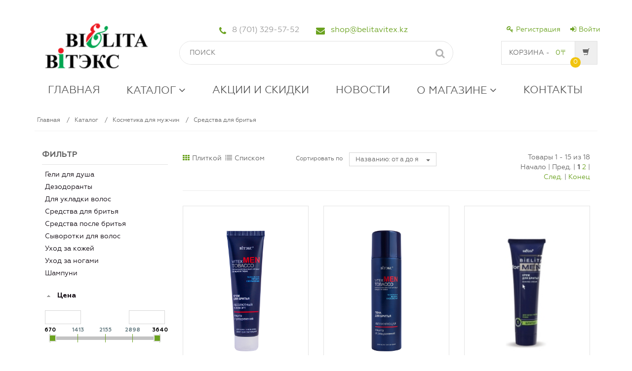

--- FILE ---
content_type: text/html; charset=UTF-8
request_url: https://belitavitex.kz/catalog/sredstva_dlya_britya/
body_size: 27393
content:
<!DOCTYPE html>
<html xmlns="http://www.w3.org/1999/xhtml" xml:lang="ru" lang="ru">
<head>
	<meta http-equiv="Content-Type" content="text/html; charset=UTF-8">
	<meta name="viewport" content="width=device-width, initial-scale=1.0, user-scalable=no">
	<link rel="shortcut icon" type="image/x-icon" href="/favicon.ico" />
	<link type="text/css" rel="stylesheet" href="/include/fonts/geometria/style.css?v2" />
	<script src="https://ajax.googleapis.com/ajax/libs/jquery/2.1.3/jquery.min.js"></script>
	<meta http-equiv="Content-Type" content="text/html; charset=UTF-8" />
<meta name="robots" content="index, follow" />
<meta name="description" content="Мы предлагаем широкий ассортимент качественных товаров по адекватным ценам." />
<style type="text/css">.bx-composite-btn {background: url(/bitrix/images/main/composite/sprite-1x.png) no-repeat right 0 #e94524;border-radius: 15px;color: #ffffff !important;display: inline-block;line-height: 30px;font-family: "Helvetica Neue", Helvetica, Arial, sans-serif !important;font-size: 12px !important;font-weight: bold !important;height: 31px !important;padding: 0 42px 0 17px !important;vertical-align: middle !important;text-decoration: none !important;}@media screen   and (min-device-width: 1200px)   and (max-device-width: 1600px)   and (-webkit-min-device-pixel-ratio: 2)  and (min-resolution: 192dpi) {.bx-composite-btn {background-image: url(/bitrix/images/main/composite/sprite-2x.png);background-size: 42px 124px;}}.bx-composite-btn-fixed {position: absolute;top: -45px;right: 15px;z-index: 10;}.bx-btn-white {background-position: right 0;color: #fff !important;}.bx-btn-black {background-position: right -31px;color: #000 !important;}.bx-btn-red {background-position: right -62px;color: #555 !important;}.bx-btn-grey {background-position: right -93px;color: #657b89 !important;}.bx-btn-border {border: 1px solid #d4d4d4;height: 29px !important;line-height: 29px !important;}.bx-composite-loading {display: block;width: 40px;height: 40px;background: url(/bitrix/images/main/composite/loading.gif);}</style>
<script type="text/javascript" data-skip-moving="true">(function(w, d) {var v = w.frameCacheVars = {'CACHE_MODE':'HTMLCACHE','banner':{'url':'http://www.1c-bitrix.ru/composite/','text':'Быстро с 1С-Битрикс','bgcolor':'#E94524','style':'white'},'storageBlocks':[],'dynamicBlocks':{'bx_basket1':{'hash':'7106dd6a47fb74816cdeb074b2824a18'},'XctTwh':{'hash':'d41d8cd98f00b204e9800998ecf8427e'}},'AUTO_UPDATE':true,'AUTO_UPDATE_TTL':'120'};var inv = false;if (v.AUTO_UPDATE === false){if (v.AUTO_UPDATE_TTL && v.AUTO_UPDATE_TTL > 0){var lm = Date.parse(d.lastModified);if (!isNaN(lm)){var td = new Date().getTime();if ((lm + v.AUTO_UPDATE_TTL * 1000) >= td){w.frameRequestStart = false;w.preventAutoUpdate = true;return;}inv = true;}}else{w.frameRequestStart = false;w.preventAutoUpdate = true;return;}}var r = w.XMLHttpRequest ? new XMLHttpRequest() : (w.ActiveXObject ? new w.ActiveXObject("Microsoft.XMLHTTP") : null);if (!r) { return; }w.frameRequestStart = true;var m = v.CACHE_MODE; var l = w.location; var x = new Date().getTime();var q = "?bxrand=" + x + (l.search.length > 0 ? "&" + l.search.substring(1) : "");var u = l.protocol + "//" + l.host + l.pathname + q;r.open("GET", u, true);r.setRequestHeader("BX-ACTION-TYPE", "get_dynamic");r.setRequestHeader("BX-CACHE-MODE", m);r.setRequestHeader("BX-CACHE-BLOCKS", v.dynamicBlocks ? JSON.stringify(v.dynamicBlocks) : "");if (inv){r.setRequestHeader("BX-INVALIDATE-CACHE", "Y");}try { r.setRequestHeader("BX-REF", d.referrer || "");} catch(e) {}if (m === "APPCACHE"){r.setRequestHeader("BX-APPCACHE-PARAMS", JSON.stringify(v.PARAMS));r.setRequestHeader("BX-APPCACHE-URL", v.PAGE_URL ? v.PAGE_URL : "");}r.onreadystatechange = function() {if (r.readyState != 4) { return; }var a = r.getResponseHeader("BX-RAND");var b = w.BX && w.BX.frameCache ? w.BX.frameCache : false;if (a != x || !((r.status >= 200 && r.status < 300) || r.status === 304 || r.status === 1223 || r.status === 0)){var f = {error:true, reason:a!=x?"bad_rand":"bad_status", url:u, xhr:r, status:r.status};if (w.BX && w.BX.ready){BX.ready(function() {setTimeout(function(){BX.onCustomEvent("onFrameDataRequestFail", [f]);}, 0);});}else{w.frameRequestFail = f;}return;}if (b){b.onFrameDataReceived(r.responseText);if (!w.frameUpdateInvoked){b.update(false);}w.frameUpdateInvoked = true;}else{w.frameDataString = r.responseText;}};r.send();})(window, document);</script>


<link href="/bitrix/cache/css/s1/kosmetika_dark-green_copy/kernel_main/kernel_main.css?176787385534895" type="text/css"  rel="stylesheet" />
<link href="/bitrix/cache/css/s1/kosmetika_dark-green_copy/page_c611c4a9b6031f4640032472bfc111bf/page_c611c4a9b6031f4640032472bfc111bf.css?1767873840242265" type="text/css"  rel="stylesheet" />
<link href="/bitrix/cache/css/s1/kosmetika_dark-green_copy/template_0f70d30834faed871a0a56bb32b65162/template_0f70d30834faed871a0a56bb32b65162.css?1767873840443068" type="text/css"  data-template-style="true"  rel="stylesheet" />
<script type="text/javascript">if(!window.BX)window.BX={message:function(mess){if(typeof mess=='object') for(var i in mess) BX.message[i]=mess[i]; return true;}};</script>
<script type="text/javascript">(window.BX||top.BX).message({'JS_CORE_LOADING':'Загрузка...','JS_CORE_NO_DATA':'- Нет данных -','JS_CORE_WINDOW_CLOSE':'Закрыть','JS_CORE_WINDOW_EXPAND':'Развернуть','JS_CORE_WINDOW_NARROW':'Свернуть в окно','JS_CORE_WINDOW_SAVE':'Сохранить','JS_CORE_WINDOW_CANCEL':'Отменить','JS_CORE_WINDOW_CONTINUE':'Продолжить','JS_CORE_H':'ч','JS_CORE_M':'м','JS_CORE_S':'с','JSADM_AI_HIDE_EXTRA':'Скрыть лишние','JSADM_AI_ALL_NOTIF':'Показать все','JSADM_AUTH_REQ':'Требуется авторизация!','JS_CORE_WINDOW_AUTH':'Войти','JS_CORE_IMAGE_FULL':'Полный размер'});</script>
<script type="text/javascript">(window.BX||top.BX).message({'LANGUAGE_ID':'ru','FORMAT_DATE':'DD.MM.YYYY','FORMAT_DATETIME':'DD.MM.YYYY HH:MI:SS','COOKIE_PREFIX':'BITRIX_SM','SERVER_TZ_OFFSET':'18000','SITE_ID':'s1','SITE_DIR':'/'});</script>


<script type="text/javascript" src="/bitrix/cache/js/s1/kosmetika_dark-green_copy/kernel_main/kernel_main.js?1767873855428637"></script>
<script type="text/javascript" src="/bitrix/js/main/core/core_db.js?149122009111148"></script>
<script type="text/javascript" src="/bitrix/js/main/core/core_frame_cache.js?149122009117555"></script>
<script type="text/javascript" src="/bitrix/cache/js/s1/kosmetika_dark-green_copy/kernel_currency/kernel_currency.js?17678738402657"></script>
<script type="text/javascript">BX.setJSList(['/bitrix/js/main/core/core.js','/bitrix/js/main/core/core_ajax.js','/bitrix/js/main/json/json2.min.js','/bitrix/js/main/core/core_ls.js','/bitrix/js/main/core/core_fx.js','/bitrix/js/main/core/core_popup.js','/bitrix/js/main/session.js','/bitrix/js/main/core/core_window.js','/bitrix/js/main/core/core_date.js','/bitrix/js/main/utils.js','/bitrix/js/currency/core_currency.js','/bitrix/templates/kosmetika_dark-green_copy/components/bitrix/catalog.smart.filter/marcet_vertical/script.js','/bitrix/components/bitrix/sale.gift.section/templates/.default/script.js','/bitrix/templates/kosmetika_dark-green_copy/components/bitrix/catalog/catalog_belitavitex/bitrix/catalog.section/.default/script.js','/bitrix/components/bitrix/search.title/script.js','/bitrix/templates/kosmetika_dark-green_copy/components/bitrix/sale.basket.basket.line/main_bascet/script.js','/bitrix/templates/kosmetika_dark-green_copy/components/bitrix/menu/top_horizontal_lifside/script.js']); </script>
<script type="text/javascript">BX.setCSSList(['/bitrix/js/main/core/css/core.css','/bitrix/js/main/core/css/core_popup.css','/bitrix/js/main/core/css/core_date.css','/bitrix/templates/kosmetika_dark-green_copy/components/bitrix/catalog/catalog_belitavitex/style.css','/bitrix/css/main/bootstrap.css','/bitrix/templates/kosmetika_dark-green_copy/components/bitrix/catalog.smart.filter/marcet_vertical/style.css','/bitrix/components/bitrix/sale.gift.section/templates/.default/style.css','/bitrix/templates/kosmetika_dark-green_copy/components/bitrix/catalog/catalog_belitavitex/bitrix/catalog.section/.default/style.css','/bitrix/templates/kosmetika_dark-green_copy/assets/css/bootstrap.min.css','/bitrix/templates/kosmetika_dark-green_copy/assets/css/main.css','/bitrix/templates/kosmetika_dark-green_copy/assets/css/owl.carousel.css','/bitrix/templates/kosmetika_dark-green_copy/assets/css/owl.transitions.css','/bitrix/templates/kosmetika_dark-green_copy/assets/css/lightbox.css','/bitrix/templates/kosmetika_dark-green_copy/assets/css/rateit.css','/bitrix/templates/kosmetika_dark-green_copy/assets/css/bootstrap-select.min.css','/bitrix/templates/kosmetika_dark-green_copy/assets/css/config.css','/bitrix/templates/kosmetika_dark-green_copy/assets/css/font-awesome.min.css','/bitrix/templates/kosmetika_dark-green_copy/assets/css/core_fileinput.css','/bitrix/templates/kosmetika_dark-green_copy/assets/css/color.css','/bitrix/templates/kosmetika_dark-green_copy/components/bitrix/search.title/search/style.css','/bitrix/templates/kosmetika_dark-green_copy/components/bitrix/sale.basket.basket.line/main_bascet/style.css','/bitrix/css/main/font-awesome.css','/bitrix/templates/kosmetika_dark-green_copy/components/bitrix/menu/bottom_menu/style.css','/bitrix/templates/kosmetika_dark-green_copy/components/bitrix/main.feedback_2/left_form_v2/style.css','/bitrix/templates/kosmetika_dark-green_copy/template_styles.css']); </script>
<script type="text/javascript">var bxDate = new Date(); document.cookie="BITRIX_SM_TIME_ZONE="+bxDate.getTimezoneOffset()+"; path=/; expires=Fri, 01-Jan-2038 00:00:00 GMT"</script>
<script type="text/javascript">
					(function () {
						"use strict";

						var counter = function ()
						{
							var cookie = (function (name) {
								var parts = ("; " + document.cookie).split("; " + name + "=");
								if (parts.length == 2) {
									try {return JSON.parse(decodeURIComponent(parts.pop().split(";").shift()));}
									catch (e) {}
								}
							})("BITRIX_CONVERSION_CONTEXT_s1");

							if (cookie && cookie.EXPIRE >= BX.message("SERVER_TIME") && cookie.UNIQUE && cookie.UNIQUE.length > 0)
							{
								for (var i = 0; i < cookie.UNIQUE.length; i++)
								{
									if (cookie.UNIQUE[i] == "conversion_visit_day")
										return;
								}
							}

							var request = new XMLHttpRequest();
							request.open("POST", "/bitrix/tools/conversion/ajax_counter.php", true);
							request.setRequestHeader("Content-type", "application/x-www-form-urlencoded");
							request.send(
								"SITE_ID="+encodeURIComponent("s1")+
								"&sessid="+encodeURIComponent(BX.bitrix_sessid())+
								"&HTTP_REFERER="+encodeURIComponent(document.referrer)
							);
						};

						if (window.frameRequestStart === true)
							BX.addCustomEvent("onFrameDataReceived", counter);
						else
							BX.ready(counter);
					})();
				</script>
<meta property="ya:interaction" content="XML_FORM" />
<meta property="ya:interaction:url" content="https://belitavitex.kz/catalog/sredstva_dlya_britya/?mode=xml" />



<script type="text/javascript" src="/bitrix/cache/js/s1/kosmetika_dark-green_copy/template_3fa2d818ab94a22ee0e444925339c818/template_3fa2d818ab94a22ee0e444925339c818.js?176787384021972"></script>
<script type="text/javascript" src="/bitrix/cache/js/s1/kosmetika_dark-green_copy/page_b8fb69b94b4e04c358607f922d9dcb8f/page_b8fb69b94b4e04c358607f922d9dcb8f.js?176787384093645"></script>
<script type="text/javascript">var _ba = _ba || []; _ba.push(["aid", "3d7933e4acc12d84adaff7b79d8e6bc3"]); _ba.push(["host", "belitavitex.kz"]); (function() {var ba = document.createElement("script"); ba.type = "text/javascript"; ba.async = true;ba.src = (document.location.protocol == "https:" ? "https://" : "http://") + "bitrix.info/ba.js";var s = document.getElementsByTagName("script")[0];s.parentNode.insertBefore(ba, s);})();</script>


	
	
		
	<title>Белита каталог с ценами. Интернет магазин </title>
	<!-- Yandex.Metrika counter -->
	<script type="text/javascript" >
		(function(m,e,t,r,i,k,a){m[i]=m[i]||function(){(m[i].a=m[i].a||[]).push(arguments)};
		m[i].l=1*new Date();k=e.createElement(t),a=e.getElementsByTagName(t)[0],k.async=1,k.src=r,a.parentNode.insertBefore(k,a)})
		(window, document, "script", "https://mc.yandex.ru/metrika/tag.js", "ym");
	
		ym(53280772, "init", {
			  clickmap:true,
			  trackLinks:true,
			  accurateTrackBounce:true,
			  webvisor:true
		});
	</script>
	<noscript><div><img src="https://mc.yandex.ru/watch/53280772" style="position:absolute; left:-9999px;" alt="" /></div></noscript>
	<!-- /Yandex.Metrika counter -->
</head>
	<body class="cnt-homepage">
		<div id="panel"></div>
<header class="header-style-1 header-style-2">
<div class="top-bar animate-dropdown">
	<div class="container">
		<div class="header-top-inner">
			
			<div class="clearfix"></div>
		</div><!-- /.header-top-inner -->
	</div><!-- /.container -->
</div><!-- /.header-top -->

	<div class="main-header">
		<div class="container">
			<div class="row">
				<div class="col-xs-12 col-sm-12 col-md-3 logo-holder">
					<a href="/" class="logo"></a>
				</div>
				<div class="col-xs-12 col-sm-12 col-md-6 top-search-holder">
					<div class="contact-row">
						<div class="phone_head inline">
							<i class="icon fa fa-phone"></i>&nbsp;8 (701) 329-57-52						</div>
						<div class="contact inline">
							<i class="icon fa fa-envelope"></i>&nbsp;<a href="mailto:shop@belitavitex.kz">shop@belitavitex.kz</a>						</div>
						<!--<div class="phone2 inline">
							<i class="icon fa fa-phone"></i> Заказать обратный звонок</div>-->
					</div><!-- /.contact-row -->	
<div class = "search-area1">
	<div class="search-area" id="search">
	<form action="/catalog/">
        <div class="control-group">
            		<input id="title-search-input" type="text" name="q" value="" autocomplete="off"
			class="search-field" placeholder="ПОИСК"/>
			
				<button class="search-button" type="submit" name="s"></button>
			
		</div>
	</form>
</div>
<script>
	BX.ready(function(){
		new JCTitleSearch({
			'AJAX_PAGE' : '/catalog/sredstva_dlya_britya/',
			'CONTAINER_ID': 'search',
			'INPUT_ID': 'title-search-input',
			'MIN_QUERY_LEN': 2
		});
	});
</script>

	</div>
				</div>
<div class="cnt-account">
	<ul class="list-unstyled">
		
		<li class="li_avtoriz_lifside"><a href="/login/?register=yes"><i class="icon fa fa-key icon_lifside"></i>Регистрация</a></li>
		<li><a href="/login/?login=yes"><i class="icon fa fa-sign-in icon_lifside"></i>Войти</a></li>
		</ul>
</div>

				<div id="bascet" class="col-xs-12 col-sm-12 col-md-3 animate-dropdown top-cart-row">
					
<script>
	var bx_basket1 = new BitrixSmallCart;
</script>

<div id="bx_basket1" class="bx-basket bx-opener dropdown dropdown-cart">
	
			<a href="/personal/cart/" class="dropdown-toggle lnk-cart" data-toggle="dropdown">
			<div class="items-cart-inner">
				<div class="total-price-basket">
					<span class="lbl">Корзина -</span>
					<span class="total-price">						
						<span class="value">&nbsp;
													0〒											</span>
				</div>
				<div class="basket">
					<i class="glyphicon glyphicon-shopping-cart"></i>
				</div>
				<div class="basket-item-count1"><span class="count">		
									0								</span></div>
			
		    </div>
		</a>



</div>

<script>
	bx_basket1.siteId       = 's1';
	bx_basket1.cartId       = 'bx_basket1';
	bx_basket1.ajaxPath     = '/bitrix/components/bitrix/sale.basket.basket.line/ajax.php';
	bx_basket1.templateName = 'main_bascet';
	bx_basket1.arParams     =  {'PATH_TO_BASKET':'/personal/cart/','PATH_TO_PERSONAL':'/personal/','SHOW_PERSONAL_LINK':'N','SHOW_NUM_PRODUCTS':'Y','SHOW_TOTAL_PRICE':'Y','SHOW_PRODUCTS':'Y','POSITION_FIXED':'N','SHOW_AUTHOR':'N','PATH_TO_REGISTER':'/login/','PATH_TO_PROFILE':'/personal/','COMPONENT_TEMPLATE':'main_bascet','SHOW_EMPTY_VALUES':'Y','SHOW_DELAY':'N','SHOW_NOTAVAIL':'N','SHOW_SUBSCRIBE':'N','SHOW_IMAGE':'Y','SHOW_PRICE':'Y','SHOW_SUMMARY':'Y','PATH_TO_ORDER':'/personal/order/make/','CACHE_TYPE':'A','HIDE_ON_BASKET_PAGES':'Y','PATH_TO_AUTHORIZE':'/login/','POSITION_VERTICAL':'top','POSITION_HORIZONTAL':'right','AJAX':'N','~PATH_TO_BASKET':'/personal/cart/','~PATH_TO_PERSONAL':'/personal/','~SHOW_PERSONAL_LINK':'N','~SHOW_NUM_PRODUCTS':'Y','~SHOW_TOTAL_PRICE':'Y','~SHOW_PRODUCTS':'Y','~POSITION_FIXED':'N','~SHOW_AUTHOR':'N','~PATH_TO_REGISTER':'/login/','~PATH_TO_PROFILE':'/personal/','~COMPONENT_TEMPLATE':'main_bascet','~SHOW_EMPTY_VALUES':'Y','~SHOW_DELAY':'N','~SHOW_NOTAVAIL':'N','~SHOW_SUBSCRIBE':'N','~SHOW_IMAGE':'Y','~SHOW_PRICE':'Y','~SHOW_SUMMARY':'Y','~PATH_TO_ORDER':'/personal/order/make/','~CACHE_TYPE':'A','~HIDE_ON_BASKET_PAGES':'Y','~PATH_TO_AUTHORIZE':'/login/','~POSITION_VERTICAL':'top','~POSITION_HORIZONTAL':'right','~AJAX':'N','cartId':'bx_basket1'};
	bx_basket1.closeMessage = 'Скрыть';
	bx_basket1.openMessage  = 'Раскрыть';
	bx_basket1.activate();
</script>
				
				</div>


			</div><!-- /.row -->

		</div><!-- /.container -->

	</div><!-- /.main-header -->
	<div class="header-nav animate-dropdown">
    <div class="container">
	
						<div class="yamm navbar navbar-default" role="navigation" id="catalog_menu_LkGdQn">
            <div class="navbar-header">
                <button data-target="#mc-horizontal-menu-collapse" data-toggle="collapse" class="navbar-toggle collapsed" type="button">
                    <span class="sr-only">Toggle navigation</span>
                    <span class="icon-bar"></span>
                    <span class="icon-bar"></span>
                    <span class="icon-bar"></span>
                </button>
            </div>
            <div class="nav-bg-class">
                <div class="navbar-collapse collapse" id="mc-horizontal-menu-collapse">
	<div class="nav-outer">
		<ul class="nav navbar-nav">
		     <!-- first level-->
									<li
				class="dropdown yamm-fw  "				
			>
				<a 
					href="/index.php"
									>
					<span>
						Главная											</span>
				</a>
			</li>
												
					     <!-- first level-->
									<li
				class="dropdown yamm-fw  catalog"				
			>
				<a 
					href="/catalog/"
											
						class="dropdown-toggle " data-hover="dropdown" data-toggle="dropdown"
									>
					<span>
						Каталог						<i class="fa fa-angle-down"></i>					</span>
				</a>

				<span class="bx-nav-parent-arrow" onclick="obj_catalog_menu_LkGdQn.toggleInMobile(this)"></span> <!-- for mobile -->				
<ul class="dropdown-menu pages" style="left:0;right:0;">
					
						  <!-- second level-->						
							<li class= "menu_title">
							<div class="col-xs-12 col-sm-6 col-md-4" style="min-height: 100px;">								<a
									href="/catalog/aksessuary/"
																		
								>
									<b>Аксессуары</b>																		
								</a>
							
														</div>							</li>
							
						  <!-- second level-->						
							<li class= "menu_title">
							<div class="col-xs-12 col-sm-6 col-md-4" style="min-height: 100px;">								<a
									href="/catalog/professionalnyy_ukhod_1/"
																		
								>
									<b>ПРОфессиональный уход</b>																		
								</a>
							
															
									<!-- third level-->
									
										<a style="display: inline-block; margin-right: 8px;"
											href="/catalog/ukhod_za_volosami/"
																						data-picture="">
											Уход за волосами										</a>
									
									<!-- third level-->
									
										<a style="display: inline-block; margin-right: 8px;"
											href="/catalog/ukhod_za_nogami_1/"
																						data-picture="">
											Уход за ногами										</a>
									
									<!-- third level-->
									
										<a style="display: inline-block; margin-right: 8px;"
											href="/catalog/ukhod_za_rukami/"
																						data-picture="">
											Уход за руками										</a>
									
									<!-- third level-->
									
										<a style="display: inline-block; margin-right: 8px;"
											href="/catalog/ukhod_za_litsom/"
																						data-picture="">
											Уход за лицом										</a>
									
									<!-- third level-->
									
										<a style="display: inline-block; margin-right: 8px;"
											href="/catalog/ukhod_za_telom/"
																						data-picture="">
											Уход за телом										</a>
									
																
														</div>							</li>
							
						  <!-- second level-->						
							<li class= "menu_title">
							<div class="col-xs-12 col-sm-6 col-md-4" style="min-height: 100px;">								<a
									href="/catalog/ukhod_za_volosami_1/"
																		
								>
									<b>Уход за волосами</b>																		
								</a>
							
															
									<!-- third level-->
									
										<a style="display: inline-block; margin-right: 8px;"
											href="/catalog/balzamy_i_konditsionery/"
																						data-picture="">
											Бальзамы и кондиционеры										</a>
									
									<!-- third level-->
									
										<a style="display: inline-block; margin-right: 8px;"
											href="/catalog/maski/"
																						data-picture="">
											Маски										</a>
									
									<!-- third level-->
									
										<a style="display: inline-block; margin-right: 8px;"
											href="/catalog/spetsialnye_sredstva_1/"
																						data-picture="">
											Специальные средства										</a>
									
									<!-- third level-->
									
										<a style="display: inline-block; margin-right: 8px;"
											href="/catalog/sprei_toniki_losony/"
																						data-picture="">
											Спреи, тоники, лосьоны										</a>
									
									<!-- third level-->
									
										<a style="display: inline-block; margin-right: 8px;"
											href="/catalog/sukhie_shampuni_i_konditsionery/"
																						data-picture="">
											Сухие шампуни и кондиционеры										</a>
									
																
														</div>							</li>
							
						  <!-- second level-->						
							<li class= "menu_title">
							<div class="col-xs-12 col-sm-6 col-md-4" style="min-height: 100px;">								<a
									href="/catalog/kosmetika_dlya_aptek/"
																		
								>
									<b>Косметика для аптек</b>																		
								</a>
							
														</div>							</li>
							
						  <!-- second level-->						
							<li class= "menu_title">
							<div class="col-xs-12 col-sm-6 col-md-4" style="min-height: 100px;">								<a
									href="/catalog/ukhod_za_litsom_1/"
																		
								>
									<b>Уход за лицом</b>																		
								</a>
							
															
									<!-- third level-->
									
										<a style="display: inline-block; margin-right: 8px;"
											href="/catalog/intensivnye_sredstva/"
																						data-picture="">
											Интенсивные средства										</a>
									
									<!-- third level-->
									
										<a style="display: inline-block; margin-right: 8px;"
											href="/catalog/krema_24_chasa/"
																						data-picture="">
											Крема 24 часа										</a>
									
									<!-- third level-->
									
										<a style="display: inline-block; margin-right: 8px;"
											href="/catalog/krema_dlya_vek/"
																						data-picture="">
											Крема для век										</a>
									
									<!-- third level-->
									
										<a style="display: inline-block; margin-right: 8px;"
											href="/catalog/krema_dnevnye/"
																						data-picture="">
											Крема дневные										</a>
									
									<!-- third level-->
									
										<a style="display: inline-block; margin-right: 8px;"
											href="/catalog/krema_nochnye/"
																						data-picture="">
											Крема ночные										</a>
									
																
														</div>							</li>
							
						  <!-- second level-->						
							<li class= "menu_title">
							<div class="col-xs-12 col-sm-6 col-md-4" style="min-height: 100px;">								<a
									href="/catalog/ukhod_za_nogami_2/"
																		
								>
									<b>Уход за ногами</b>																		
								</a>
							
															
									<!-- third level-->
									
										<a style="display: inline-block; margin-right: 8px;"
											href="/catalog/vanochki/"
																						data-picture="">
											Ваночки										</a>
									
									<!-- third level-->
									
										<a style="display: inline-block; margin-right: 8px;"
											href="/catalog/krema_i_balzamy/"
																						data-picture="">
											Крема и бальзамы										</a>
									
									<!-- third level-->
									
										<a style="display: inline-block; margin-right: 8px;"
											href="/catalog/skraby_pilingi/"
																						data-picture="">
											Скрабы, пилинги										</a>
									
									<!-- third level-->
									
										<a style="display: inline-block; margin-right: 8px;"
											href="/catalog/spetsialnye_sredstva_2/"
																						data-picture="">
											Специальные средства										</a>
									
																
														</div>							</li>
							
						  <!-- second level-->						
							<li class= "menu_title">
							<div class="col-xs-12 col-sm-6 col-md-4" style="min-height: 100px;">								<a
									href="/catalog/ukhod_za_rukami_1/"
																		
								>
									<b>Уход за руками</b>																		
								</a>
							
															
									<!-- third level-->
									
										<a style="display: inline-block; margin-right: 8px;"
											href="/catalog/zhidkoe_mylo/"
																						data-picture="">
											Жидкое мыло										</a>
									
									<!-- third level-->
									
										<a style="display: inline-block; margin-right: 8px;"
											href="/catalog/krema_1/"
																						data-picture="">
											Крема										</a>
									
									<!-- third level-->
									
										<a style="display: inline-block; margin-right: 8px;"
											href="/catalog/maslo_1/"
																						data-picture="">
											Масло										</a>
									
									<!-- third level-->
									
										<a style="display: inline-block; margin-right: 8px;"
											href="/catalog/antibakterialnye_sredstva/"
																						data-picture="">
											Антибактериальные средства										</a>
									
																
														</div>							</li>
							
						  <!-- second level-->						
							<li class= "menu_title">
							<div class="col-xs-12 col-sm-6 col-md-4" style="min-height: 100px;">								<a
									href="/catalog/ukhod_za_telom_1/"
																		
								>
									<b>Уход за телом</b>																		
								</a>
							
															
									<!-- third level-->
									
										<a style="display: inline-block; margin-right: 8px;"
											href="/catalog/antitsellyulitnye_preparaty/"
																						data-picture="">
											Антицеллюлитные препараты										</a>
									
									<!-- third level-->
									
										<a style="display: inline-block; margin-right: 8px;"
											href="/catalog/geli_dlya_dusha_2/"
																						data-picture="">
											Гели для душа										</a>
									
									<!-- third level-->
									
										<a style="display: inline-block; margin-right: 8px;"
											href="/catalog/dezodoranty_1/"
																						data-picture="">
											Дезодоранты										</a>
									
									<!-- third level-->
									
										<a style="display: inline-block; margin-right: 8px;"
											href="/catalog/zhidkoe_mylo_1/"
																						data-picture="">
											Жидкое мыло										</a>
									
									<!-- third level-->
									
										<a style="display: inline-block; margin-right: 8px;"
											href="/catalog/intimnaya_gigiena/"
																						data-picture="">
											Интимная гигиена										</a>
									
																
														</div>							</li>
							
						  <!-- second level-->						
							<li class= "menu_title">
							<div class="col-xs-12 col-sm-6 col-md-4" style="min-height: 100px;">								<a
									href="/catalog/parfyumeriya/"
																		
								>
									<b>Парфюмерия</b>																		
								</a>
							
														</div>							</li>
							
						  <!-- second level-->						
							<li class= "menu_title">
							<div class="col-xs-12 col-sm-6 col-md-4" style="min-height: 100px;">								<a
									href="/catalog/ukhod_za_polostyu_rta/"
																		
								>
									<b>Уход за полостью рта</b>																		
								</a>
							
															
									<!-- third level-->
									
										<a style="display: inline-block; margin-right: 8px;"
											href="/catalog/zubnye_pasty_1/"
																						data-picture="">
											Зубные пасты										</a>
									
									<!-- third level-->
									
										<a style="display: inline-block; margin-right: 8px;"
											href="/catalog/opolaskivateli/"
																						data-picture="">
											Ополаскиватели										</a>
									
																
														</div>							</li>
							
						  <!-- second level-->						
							<li class= "menu_title">
							<div class="col-xs-12 col-sm-6 col-md-4" style="min-height: 100px;">								<a
									href="/catalog/kosmetika_dlya_detey/"
																		
								>
									<b>Косметика для детей</b>																		
								</a>
							
															
									<!-- third level-->
									
										<a style="display: inline-block; margin-right: 8px;"
											href="/catalog/balzamy_konditsionery_dlya_volos/"
																						data-picture="">
											Бальзамы, кондиционеры для волос										</a>
									
									<!-- third level-->
									
										<a style="display: inline-block; margin-right: 8px;"
											href="/catalog/geli_dlya_dusha/"
																						data-picture="">
											Гели для душа										</a>
									
									<!-- third level-->
									
										<a style="display: inline-block; margin-right: 8px;"
											href="/catalog/dlya_kupaniya/"
																						data-picture="">
											Для купания										</a>
									
									<!-- third level-->
									
										<a style="display: inline-block; margin-right: 8px;"
											href="/catalog/zubnye_pasty/"
																						data-picture="">
											Зубные пасты										</a>
									
									<!-- third level-->
									
										<a style="display: inline-block; margin-right: 8px;"
											href="/catalog/krema/"
																						data-picture="">
											Крема										</a>
									
																
														</div>							</li>
							
						  <!-- second level-->						
							<li class= "menu_title">
							<div class="col-xs-12 col-sm-6 col-md-4" style="min-height: 100px;">								<a
									href="/catalog/sredstva_zashchity_ot_nasekomykh/"
																		
								>
									<b>Средства защиты от насекомых</b>																		
								</a>
							
														</div>							</li>
							
						  <!-- second level-->						
							<li class= "menu_title">
							<div class="col-xs-12 col-sm-6 col-md-4" style="min-height: 100px;">								<a
									href="/catalog/dekorativnaya_kosmetika/"
																		
								>
									<b>Декоративная косметика</b>																		
								</a>
							
															
									<!-- third level-->
									
										<a style="display: inline-block; margin-right: 8px;"
											href="/catalog/bleski_dlya_gub/"
																						data-picture="">
											Блески для губ										</a>
									
									<!-- third level-->
									
										<a style="display: inline-block; margin-right: 8px;"
											href="/catalog/gubnye_pomady/"
																						data-picture="">
											Губные помады										</a>
									
									<!-- third level-->
									
										<a style="display: inline-block; margin-right: 8px;"
											href="/catalog/dlya_brovey/"
																						data-picture="">
											Для бровей										</a>
									
									<!-- third level-->
									
										<a style="display: inline-block; margin-right: 8px;"
											href="/catalog/karandashi_dlya_gub/"
																						data-picture="">
											Карандаши для губ										</a>
									
									<!-- third level-->
									
										<a style="display: inline-block; margin-right: 8px;"
											href="/catalog/karandashi_dlya_glaz/"
																						data-picture="">
											Карандаши для глаз										</a>
									
																
														</div>							</li>
							
						  <!-- second level-->						
							<li class= "menu_title">
							<div class="col-xs-12 col-sm-6 col-md-4" style="min-height: 100px;">								<a
									href="/catalog/sredstva_dlya_ukrepleniya_nogtey/"
																		
								>
									<b>Средства для укрепления ногтей</b>																		
								</a>
							
														</div>							</li>
							
						  <!-- second level-->						
							<li class= "menu_title">
							<div class="col-xs-12 col-sm-6 col-md-4" style="min-height: 100px;">								<a
									href="/catalog/zashchita_ot_solntsa/"
																		
								>
									<b>Защита от солнца</b>																		
								</a>
							
															
									<!-- third level-->
									
										<a style="display: inline-block; margin-right: 8px;"
											href="/catalog/avtozagar/"
																						data-picture="">
											Автозагар										</a>
									
									<!-- third level-->
									
										<a style="display: inline-block; margin-right: 8px;"
											href="/catalog/dlya_vzroslykh/"
																						data-picture="">
											Для взрослых										</a>
									
									<!-- third level-->
									
										<a style="display: inline-block; margin-right: 8px;"
											href="/catalog/dlya_detey/"
																						data-picture="">
											Для детей										</a>
									
									<!-- third level-->
									
										<a style="display: inline-block; margin-right: 8px;"
											href="/catalog/sredstva_posle_zagara/"
																						data-picture="">
											Средства после загара										</a>
									
																
														</div>							</li>
							
						  <!-- second level-->						
							<li class= "menu_title">
							<div class="col-xs-12 col-sm-6 col-md-4" style="min-height: 100px;">								<a
									href="/catalog/kosmetika_dlya_muzhchin/"
																		
								>
									<b>Косметика для мужчин</b>																		
								</a>
							
															
									<!-- third level-->
									
										<a style="display: inline-block; margin-right: 8px;"
											href="/catalog/geli_dlya_dusha_1/"
																						data-picture="">
											Гели для душа										</a>
									
									<!-- third level-->
									
										<a style="display: inline-block; margin-right: 8px;"
											href="/catalog/dezodoranty/"
																						data-picture="">
											Дезодоранты										</a>
									
									<!-- third level-->
									
										<a style="display: inline-block; margin-right: 8px;"
											href="/catalog/dlya_ukladki_volos/"
																						data-picture="">
											Для укладки волос										</a>
									
									<!-- third level-->
									
										<a style="display: inline-block; margin-right: 8px;"
											href="/catalog/sredstva_dlya_britya/"
																						data-picture="">
											Средства для бритья										</a>
									
									<!-- third level-->
									
										<a style="display: inline-block; margin-right: 8px;"
											href="/catalog/sredstva_posle_britya/"
																						data-picture="">
											Средства после бритья										</a>
									
																
														</div>							</li>
							
						
							
						  <!-- second level-->						
							<li class= "menu_title">
							<div class="col-xs-12 col-sm-6 col-md-4" style="min-height: 100px;">								<a
									href="/catalog/kosmetika_dlya_podrostkov/"
																		
								>
									<b>Косметика для подростков</b>																		
								</a>
							
															
									<!-- third level-->
									
										<a style="display: inline-block; margin-right: 8px;"
											href="/catalog/krema_geli/"
																						data-picture="">
											Крема, гели										</a>
									
									<!-- third level-->
									
										<a style="display: inline-block; margin-right: 8px;"
											href="/catalog/maski_skraby/"
																						data-picture="">
											Маски, скрабы										</a>
									
									<!-- third level-->
									
										<a style="display: inline-block; margin-right: 8px;"
											href="/catalog/sredstva_dlya_ochishcheniya_kozhi/"
																						data-picture="">
											Средства для очищения кожи										</a>
									
									<!-- third level-->
									
										<a style="display: inline-block; margin-right: 8px;"
											href="/catalog/toniki/"
																						data-picture="">
											Тоники										</a>
									
									<!-- third level-->
									
										<a style="display: inline-block; margin-right: 8px;"
											href="/catalog/shampuni_2/"
																						data-picture="">
											Шампуни										</a>
									
																
														</div>							</li>
							
						  <!-- second level-->						
							<li class= "menu_title">
							<div class="col-xs-12 col-sm-6 col-md-4" style="min-height: 100px;">								<a
									href="/catalog/stayling/"
																		
								>
									<b>Стайлинг</b>																		
								</a>
							
															
									<!-- third level-->
									
										<a style="display: inline-block; margin-right: 8px;"
											href="/catalog/geli/"
																						data-picture="">
											Гели										</a>
									
									<!-- third level-->
									
										<a style="display: inline-block; margin-right: 8px;"
											href="/catalog/laki_dlya_volos/"
																						data-picture="">
											Лаки для волос										</a>
									
									<!-- third level-->
									
										<a style="display: inline-block; margin-right: 8px;"
											href="/catalog/mussy/"
																						data-picture="">
											Муссы										</a>
									
									<!-- third level-->
									
										<a style="display: inline-block; margin-right: 8px;"
											href="/catalog/penki/"
																						data-picture="">
											Пенки										</a>
									
									<!-- third level-->
									
										<a style="display: inline-block; margin-right: 8px;"
											href="/catalog/spetsialnye_sredstva/"
																						data-picture="">
											Специальные средства										</a>
									
																
														</div>							</li>
							
						  <!-- second level-->						
							<li class= "menu_title">
							<div class="col-xs-12 col-sm-6 col-md-4" style="min-height: 100px;">								<a
									href="/catalog/kosmetika_dlya_beremennykh_i_kormyashchikh_mam/"
																		
								>
									<b>Косметика для беременных и кормящих мам</b>																		
								</a>
							
														</div>							</li>
							
						  <!-- second level-->						
							<li class= "menu_title">
							<div class="col-xs-12 col-sm-6 col-md-4" style="min-height: 100px;">								<a
									href="/catalog/podarochnye_nabory/"
																		
								>
									<b>Подарочные наборы</b>																		
								</a>
							
														</div>							</li>
							
						  <!-- second level-->						
							<li class= "menu_title">
							<div class="col-xs-12 col-sm-6 col-md-4" style="min-height: 100px;">								<a
									href="/catalog/soki/"
																		
								>
									<b>Соки</b>																		
								</a>
							
															
									<!-- third level-->
									
										<a style="display: inline-block; margin-right: 8px;"
											href="/catalog/berezovyy_sok/"
																						data-picture="">
											Березовый сок										</a>
									
									<!-- third level-->
									
										<a style="display: inline-block; margin-right: 8px;"
											href="/catalog/sok_pryamogo_otzhima/"
																						data-picture="">
											Сок прямого отжима										</a>
									
																
														</div>							</li>
							
						  <!-- second level-->						
							<li class= "menu_title">
							<div class="col-xs-12 col-sm-6 col-md-4" style="min-height: 100px;">								<a
									href="/catalog/bytovaya_khimiya/"
																		
								>
									<b>Бытовая химия</b>																		
								</a>
							
														</div>							</li>
							
						
							</ul>
				

			</li>
												
					     <!-- first level-->
									<li
				class="dropdown yamm-fw  "				
			>
				<a 
					href="/discounts/"
									>
					<span>
						Акции и скидки											</span>
				</a>
			</li>
												
					     <!-- first level-->
									<li
				class="dropdown yamm-fw  "				
			>
				<a 
					href="/news/"
									>
					<span>
						Новости											</span>
				</a>
			</li>
												
					     <!-- first level-->
									<li
				class="dropdown yamm-fw  "				
			>
				<a 
					href="/about/"
											
						class="dropdown-toggle " data-hover="dropdown" data-toggle="dropdown"
									>
					<span>
						О магазине						<i class="fa fa-angle-down"></i>					</span>
				</a>

				<span class="bx-nav-parent-arrow" onclick="obj_catalog_menu_LkGdQn.toggleInMobile(this)"></span> <!-- for mobile -->				
<ul class="dropdown-menu pages" style="">
					
						  <!-- second level-->						
							<li class= "menu_title">
															<a
									href="http://belitavitex.kz/about/faq/"
																		
								>
																		<span >Вопрос-ответ</span>									
								</a>
							
																					</li>
							
						  <!-- second level-->						
							<li class= "menu_title">
															<a
									href="http://belitavitex.kz/about/pay/"
																		
								>
																		<span >Оплата</span>									
								</a>
							
																					</li>
							
						  <!-- second level-->						
							<li class= "menu_title">
															<a
									href="http://belitavitex.kz/about/delivery"
																		
								>
																		<span >Доставка</span>									
								</a>
							
																					</li>
							
						
							</ul>
				

			</li>
												
					     <!-- first level-->
									<li
				class="dropdown yamm-fw  "				
			>
				<a 
					href="/about/contacts/"
									>
					<span>
						Контакты											</span>
				</a>
			</li>
												
									</ul>
									
		</li>
				
		</ul><!-- /.navbar-nav -->
		<div class="clearfix"></div>				
	</div><!-- /.nav-outer -->
</div><!-- /.navbar-collapse -->


            </div><!-- /.nav-bg-class -->

	
	</div>
	</div>

</header>
		<div class="breadcrumb">
	<div class="container">
		<div class="breadcrumb-inner">
			<ul class="list-inline list-unstyled"><li id="bx_breadcrumb_0">
			<a href="/" title="Главная">Главная</a>
		</li><li id="bx_breadcrumb_1">
			<a href="/catalog/" title="Каталог">Каталог</a>
		</li><li id="bx_breadcrumb_2">
			<a href="/catalog/kosmetika_dlya_muzhchin/" title="Косметика для мужчин">Косметика для мужчин</a>
		</li><li id="bx_breadcrumb_3">
			<a href="/catalog/sredstva_dlya_britya/" title="Средства для бритья">Средства для бритья</a>
		</li></ul>
		</div>
	</div>
</div>
						<div class="body-content " id="top-banner-and-menu">
	<div class="container">
	<div class="homepage-container">
									<div class="col-xs-12 col-sm-12 col-md-12 homebanner-holder">
	<div id="comp_0427378f6065ef15fe13282128409b71"><div class="row catalog_show_load">
	<div class="catalog_load"></div>
	
		<div class="col-xs-12 col-md-3 ">
					<div class="bx-sidebar-block">
				<h3 class="section-title">Фильтр</h3>
<div class="bx_filter bx_filter_section">
		
<form name="_form" action="/catalog/sredstva_dlya_britya/" method="get" class="smartfilter"><input type="hidden" name="bxajaxid" id="bxajaxid_0427378f6065ef15fe13282128409b71_8BACKi" value="0427378f6065ef15fe13282128409b71" /><input type="hidden" name="AJAX_CALL" value="Y" /><script type="text/javascript">
function _processform_8BACKi(){
	var obForm = top.BX('bxajaxid_0427378f6065ef15fe13282128409b71_8BACKi').form;
	top.BX.bind(obForm, 'submit', function() {BX.ajax.submitComponentForm(this, 'comp_0427378f6065ef15fe13282128409b71', true)});
	top.BX.removeCustomEvent('onAjaxSuccess', _processform_8BACKi);
}
if (top.BX('bxajaxid_0427378f6065ef15fe13282128409b71_8BACKi'))
	_processform_8BACKi();
else
	top.BX.addCustomEvent('onAjaxSuccess', _processform_8BACKi);
</script>
			<div class="sect_list">
				<a href="/catalog/geli_dlya_dusha_1/" onclick="BX.ajax.insertToNode('/catalog/geli_dlya_dusha_1/?bxajaxid=0427378f6065ef15fe13282128409b71', 'comp_0427378f6065ef15fe13282128409b71'); return false;"  >Гели для душа</a><a href="/catalog/dezodoranty/" onclick="BX.ajax.insertToNode('/catalog/dezodoranty/?bxajaxid=0427378f6065ef15fe13282128409b71', 'comp_0427378f6065ef15fe13282128409b71'); return false;"  >Дезодоранты</a><a href="/catalog/dlya_ukladki_volos/" onclick="BX.ajax.insertToNode('/catalog/dlya_ukladki_volos/?bxajaxid=0427378f6065ef15fe13282128409b71', 'comp_0427378f6065ef15fe13282128409b71'); return false;"  >Для укладки волос</a><a href="/catalog/sredstva_dlya_britya/" onclick="BX.ajax.insertToNode('/catalog/sredstva_dlya_britya/?bxajaxid=0427378f6065ef15fe13282128409b71', 'comp_0427378f6065ef15fe13282128409b71'); return false;"  >Средства для бритья</a><a href="/catalog/sredstva_posle_britya/" onclick="BX.ajax.insertToNode('/catalog/sredstva_posle_britya/?bxajaxid=0427378f6065ef15fe13282128409b71', 'comp_0427378f6065ef15fe13282128409b71'); return false;"  >Средства после бритья</a><a href="/catalog/syvorotki_dlya_volos/" onclick="BX.ajax.insertToNode('/catalog/syvorotki_dlya_volos/?bxajaxid=0427378f6065ef15fe13282128409b71', 'comp_0427378f6065ef15fe13282128409b71'); return false;"  >Сыворотки для волос</a><a href="/catalog/ukhod_za_kozhey/" onclick="BX.ajax.insertToNode('/catalog/ukhod_za_kozhey/?bxajaxid=0427378f6065ef15fe13282128409b71', 'comp_0427378f6065ef15fe13282128409b71'); return false;"  >Уход за кожей</a><a href="/catalog/ukhod_za_nogami/" onclick="BX.ajax.insertToNode('/catalog/ukhod_za_nogami/?bxajaxid=0427378f6065ef15fe13282128409b71', 'comp_0427378f6065ef15fe13282128409b71'); return false;"  >Уход за ногами</a><a href="/catalog/shampuni_1/" onclick="BX.ajax.insertToNode('/catalog/shampuni_1/?bxajaxid=0427378f6065ef15fe13282128409b71', 'comp_0427378f6065ef15fe13282128409b71'); return false;"  >Шампуни</a>				<script>
					$(document).ready(function(){
						$(".bx_filter .sect_list a").removeAttr("onclick");
					});
				</script>
			</div>
								<div class="bx_filter_parameters_box active">
						<span class="bx_filter_container_modef"></span>
						<div class="bx_filter_parameters_box_title" onclick="smartFilter.hideFilterProps(this)">
							Цена						</div>
						<div class="bx_filter_block">
							<div class="bx_filter_parameters_box_container">
								<div class="bx_filter_parameters_box_container_block">
									<div class="bx_filter_input_container">
										<input
											class="min-price"
											type="text"
											name="arrFilterNew_P3_MIN"
											id="arrFilterNew_P3_MIN"
											value=""
											size="5"
											onkeyup="smartFilter.keyup(this)"
										/>
									</div>
								</div>
								<div class="bx_filter_parameters_box_container_block">
									<div class="bx_filter_input_container">
										<input
											class="max-price"
											type="text"
											name="arrFilterNew_P3_MAX"
											id="arrFilterNew_P3_MAX"
											value=""
											size="5"
											onkeyup="smartFilter.keyup(this)"
										/>
									</div>
								</div>
								<div style="clear: both;"></div>

								<div class="bx_ui_slider_track" id="drag_track_eccbc87e4b5ce2fe28308fd9f2a7baf3">
																		<div class="bx_ui_slider_part p1"><span>670</span></div>
									<div class="bx_ui_slider_part p2"><span>1413</span></div>
									<div class="bx_ui_slider_part p3"><span>2155</span></div>
									<div class="bx_ui_slider_part p4"><span>2898</span></div>
									<div class="bx_ui_slider_part p5"><span>3640</span></div>

									<div class="bx_ui_slider_pricebar_VD" style="left: 0;right: 0;" id="colorUnavailableActive_eccbc87e4b5ce2fe28308fd9f2a7baf3"></div>
									<div class="bx_ui_slider_pricebar_VN" style="left: 0;right: 0;" id="colorAvailableInactive_eccbc87e4b5ce2fe28308fd9f2a7baf3"></div>
									<div class="bx_ui_slider_pricebar_V"  style="left: 0;right: 0;" id="colorAvailableActive_eccbc87e4b5ce2fe28308fd9f2a7baf3"></div>
									<div class="bx_ui_slider_range" id="drag_tracker_eccbc87e4b5ce2fe28308fd9f2a7baf3"  style="left: 0%; right: 0%;">
										<a class="bx_ui_slider_handle left"  style="left:0;" href="javascript:void(0)" id="left_slider_eccbc87e4b5ce2fe28308fd9f2a7baf3"></a>
										<a class="bx_ui_slider_handle right" style="right:0;" href="javascript:void(0)" id="right_slider_eccbc87e4b5ce2fe28308fd9f2a7baf3"></a>
									</div>
								</div>
								<div style="opacity: 0;height: 1px;"></div>
							</div>
						</div>
					</div>
										<script type="text/javascript">
						BX.ready(function(){
							window['trackBareccbc87e4b5ce2fe28308fd9f2a7baf3'] = new BX.Iblock.SmartFilter({'leftSlider':'left_slider_eccbc87e4b5ce2fe28308fd9f2a7baf3','rightSlider':'right_slider_eccbc87e4b5ce2fe28308fd9f2a7baf3','tracker':'drag_tracker_eccbc87e4b5ce2fe28308fd9f2a7baf3','trackerWrap':'drag_track_eccbc87e4b5ce2fe28308fd9f2a7baf3','minInputId':'arrFilterNew_P3_MIN','maxInputId':'arrFilterNew_P3_MAX','minPrice':'670','maxPrice':'3640','curMinPrice':'','curMaxPrice':'','fltMinPrice':'670','fltMaxPrice':'3640','precision':'0','colorUnavailableActive':'colorUnavailableActive_eccbc87e4b5ce2fe28308fd9f2a7baf3','colorAvailableActive':'colorAvailableActive_eccbc87e4b5ce2fe28308fd9f2a7baf3','colorAvailableInactive':'colorAvailableInactive_eccbc87e4b5ce2fe28308fd9f2a7baf3'});
						});
					</script>
								<div class="bx_filter_parameters_box active">
					<span class="bx_filter_container_modef"></span>
					<div class="bx_filter_parameters_box_title" onclick="smartFilter.hideFilterProps(this)">Производитель</div>
					<div class="bx_filter_block">
						<div class="bx_filter_parameters_box_container">
															<label data-role="label_arrFilterNew_137_3872632917" class="bx_filter_param_label " for="arrFilterNew_137_3872632917"
										style="">
										<span class="bx_filter_input_checkbox">
											<div class="galka "></div>
											<input
												type="checkbox"
												value="Y"
												name="arrFilterNew_137_3872632917"
												id="arrFilterNew_137_3872632917"
																								onclick="smartFilter.click(this)"
											/>
											<span class="bx_filter_param_text" title="ЗАО &quot;Витэкс&quot;">ЗАО &quot;Витэкс&quot;</span>
										</span>
									</label>
																		<label data-role="label_arrFilterNew_137_2025268726" class="bx_filter_param_label " for="arrFilterNew_137_2025268726"
										style="">
										<span class="bx_filter_input_checkbox">
											<div class="galka "></div>
											<input
												type="checkbox"
												value="Y"
												name="arrFilterNew_137_2025268726"
												id="arrFilterNew_137_2025268726"
																								onclick="smartFilter.click(this)"
											/>
											<span class="bx_filter_param_text" title="СП БЕЛИТА ООО">СП БЕЛИТА ООО</span>
										</span>
									</label>
																					</div>
						<div class="clb"></div>
					</div>
				</div>
							<div class="bx_filter_parameters_box active">
					<span class="bx_filter_container_modef"></span>
					<div class="bx_filter_parameters_box_title" onclick="smartFilter.hideFilterProps(this)">Назначение</div>
					<div class="bx_filter_block">
						<div class="bx_filter_parameters_box_container">
															<label data-role="label_arrFilterNew_163_2725735387" class="bx_filter_param_label " for="arrFilterNew_163_2725735387"
										style="">
										<span class="bx_filter_input_checkbox">
											<div class="galka "></div>
											<input
												type="checkbox"
												value="Y"
												name="arrFilterNew_163_2725735387"
												id="arrFilterNew_163_2725735387"
																								onclick="smartFilter.click(this)"
											/>
											<span class="bx_filter_param_text" title="Все типы кожи">Все типы кожи</span>
										</span>
									</label>
																		<label data-role="label_arrFilterNew_163_2911642042" class="bx_filter_param_label " for="arrFilterNew_163_2911642042"
										style="">
										<span class="bx_filter_input_checkbox">
											<div class="galka "></div>
											<input
												type="checkbox"
												value="Y"
												name="arrFilterNew_163_2911642042"
												id="arrFilterNew_163_2911642042"
																								onclick="smartFilter.click(this)"
											/>
											<span class="bx_filter_param_text" title="Жирная кожа">Жирная кожа</span>
										</span>
									</label>
																		<label data-role="label_arrFilterNew_163_4279777523" class="bx_filter_param_label " for="arrFilterNew_163_4279777523"
										style="">
										<span class="bx_filter_input_checkbox">
											<div class="galka "></div>
											<input
												type="checkbox"
												value="Y"
												name="arrFilterNew_163_4279777523"
												id="arrFilterNew_163_4279777523"
																								onclick="smartFilter.click(this)"
											/>
											<span class="bx_filter_param_text" title="Комбинированная кожа">Комбинированная кожа</span>
										</span>
									</label>
																		<label data-role="label_arrFilterNew_163_3220011063" class="bx_filter_param_label " for="arrFilterNew_163_3220011063"
										style="">
										<span class="bx_filter_input_checkbox">
											<div class="galka "></div>
											<input
												type="checkbox"
												value="Y"
												name="arrFilterNew_163_3220011063"
												id="arrFilterNew_163_3220011063"
																								onclick="smartFilter.click(this)"
											/>
											<span class="bx_filter_param_text" title="Нормальная кожа">Нормальная кожа</span>
										</span>
									</label>
																		<label data-role="label_arrFilterNew_163_1980916818" class="bx_filter_param_label " for="arrFilterNew_163_1980916818"
										style="">
										<span class="bx_filter_input_checkbox">
											<div class="galka "></div>
											<input
												type="checkbox"
												value="Y"
												name="arrFilterNew_163_1980916818"
												id="arrFilterNew_163_1980916818"
																								onclick="smartFilter.click(this)"
											/>
											<span class="bx_filter_param_text" title="Сухая и чувствительная кожа">Сухая и чувствительная кожа</span>
										</span>
									</label>
																		<label data-role="label_arrFilterNew_163_1550747518" class="bx_filter_param_label " for="arrFilterNew_163_1550747518"
										style="">
										<span class="bx_filter_input_checkbox">
											<div class="galka "></div>
											<input
												type="checkbox"
												value="Y"
												name="arrFilterNew_163_1550747518"
												id="arrFilterNew_163_1550747518"
																								onclick="smartFilter.click(this)"
											/>
											<span class="bx_filter_param_text" title="Увлажнение">Увлажнение</span>
										</span>
									</label>
																					</div>
						<div class="clb"></div>
					</div>
				</div>
							<div class="bx_filter_parameters_box active">
					<span class="bx_filter_container_modef"></span>
					<div class="bx_filter_parameters_box_title" onclick="smartFilter.hideFilterProps(this)">Линия</div>
					<div class="bx_filter_block">
						<div class="bx_filter_parameters_box_container">
															<label data-role="label_arrFilterNew_164_3465636970" class="bx_filter_param_label " for="arrFilterNew_164_3465636970"
										style="">
										<span class="bx_filter_input_checkbox">
											<div class="galka "></div>
											<input
												type="checkbox"
												value="Y"
												name="arrFilterNew_164_3465636970"
												id="arrFilterNew_164_3465636970"
																								onclick="smartFilter.click(this)"
											/>
											<span class="bx_filter_param_text" title="BELITA YOUNG MEN">BELITA YOUNG MEN</span>
										</span>
									</label>
																		<label data-role="label_arrFilterNew_164_936550055" class="bx_filter_param_label " for="arrFilterNew_164_936550055"
										style="">
										<span class="bx_filter_input_checkbox">
											<div class="galka "></div>
											<input
												type="checkbox"
												value="Y"
												name="arrFilterNew_164_936550055"
												id="arrFilterNew_164_936550055"
																								onclick="smartFilter.click(this)"
											/>
											<span class="bx_filter_param_text" title="Bielita for Men">Bielita for Men</span>
										</span>
									</label>
																		<label data-role="label_arrFilterNew_164_163374285" class="bx_filter_param_label " for="arrFilterNew_164_163374285"
										style="">
										<span class="bx_filter_input_checkbox">
											<div class="galka "></div>
											<input
												type="checkbox"
												value="Y"
												name="arrFilterNew_164_163374285"
												id="arrFilterNew_164_163374285"
																								onclick="smartFilter.click(this)"
											/>
											<span class="bx_filter_param_text" title="MAXsport">MAXsport</span>
										</span>
									</label>
																		<label data-role="label_arrFilterNew_164_3458345572" class="bx_filter_param_label " for="arrFilterNew_164_3458345572"
										style="">
										<span class="bx_filter_input_checkbox">
											<div class="galka "></div>
											<input
												type="checkbox"
												value="Y"
												name="arrFilterNew_164_3458345572"
												id="arrFilterNew_164_3458345572"
																								onclick="smartFilter.click(this)"
											/>
											<span class="bx_filter_param_text" title="MEN'S CLUB">MEN'S CLUB</span>
										</span>
									</label>
																		<label data-role="label_arrFilterNew_164_1879304465" class="bx_filter_param_label " for="arrFilterNew_164_1879304465"
										style="">
										<span class="bx_filter_input_checkbox">
											<div class="galka "></div>
											<input
												type="checkbox"
												value="Y"
												name="arrFilterNew_164_1879304465"
												id="arrFilterNew_164_1879304465"
																								onclick="smartFilter.click(this)"
											/>
											<span class="bx_filter_param_text" title="Vitex for men CLASSIC">Vitex for men CLASSIC</span>
										</span>
									</label>
																		<label data-role="label_arrFilterNew_164_3605777756" class="bx_filter_param_label " for="arrFilterNew_164_3605777756"
										style="">
										<span class="bx_filter_input_checkbox">
											<div class="galka "></div>
											<input
												type="checkbox"
												value="Y"
												name="arrFilterNew_164_3605777756"
												id="arrFilterNew_164_3605777756"
																								onclick="smartFilter.click(this)"
											/>
											<span class="bx_filter_param_text" title="Vitex For Men Fresh Comfort">Vitex For Men Fresh Comfort</span>
										</span>
									</label>
																		<label data-role="label_arrFilterNew_164_3005109444" class="bx_filter_param_label " for="arrFilterNew_164_3005109444"
										style="">
										<span class="bx_filter_input_checkbox">
											<div class="galka "></div>
											<input
												type="checkbox"
												value="Y"
												name="arrFilterNew_164_3005109444"
												id="arrFilterNew_164_3005109444"
																								onclick="smartFilter.click(this)"
											/>
											<span class="bx_filter_param_text" title="Vitex For Men Fresh Extreme">Vitex For Men Fresh Extreme</span>
										</span>
									</label>
																			<div class="show_other_go">Показать остальные&nbsp;&nbsp;></div>
																						</div>
						<div class="clb"></div>
					</div>
				</div>
							<div class="bx_filter_parameters_box ">
					<span class="bx_filter_container_modef"></span>
					<div class="bx_filter_parameters_box_title" onclick="smartFilter.hideFilterProps(this)">Категория товара</div>
					<div class="bx_filter_block">
						<div class="bx_filter_parameters_box_container">
															<label data-role="label_arrFilterNew_143_794172318" class="bx_filter_param_label " for="arrFilterNew_143_794172318"
										style="">
										<span class="bx_filter_input_checkbox">
											<div class="galka "></div>
											<input
												type="checkbox"
												value="Y"
												name="arrFilterNew_143_794172318"
												id="arrFilterNew_143_794172318"
																								onclick="smartFilter.click(this)"
											/>
											<span class="bx_filter_param_text" title="Средства для бритья">Средства для бритья</span>
										</span>
									</label>
																					</div>
						<div class="clb"></div>
					</div>
				</div>
						<div class="clb"></div>
			<div class="bx_filter_button_box active">
				<div class="bx_filter_block">
					<div class="bx_filter_parameters_box_container make-row">

						<input class="lnk btn btn-primary" type="submit" id="del_filter" name="del_filter" value="Сбросить" />
						<input class="lnk btn btn-primary" type="submit" id="set_filter" name="set_filter" value="Показать" />
 
						<div class="bx_filter_popup_result left" id="modef" style="display:none" style="display: inline-block;">
							Выбрано: <span id="modef_num">0</span>							<span class="arrow"></span>
							<a href="/catalog/sredstva_dlya_britya/filter/clear/apply/" onclick="BX.ajax.insertToNode('/catalog/sredstva_dlya_britya/filter/clear/apply/?bxajaxid=0427378f6065ef15fe13282128409b71', 'comp_0427378f6065ef15fe13282128409b71'); return false;"  >Показать</a>
						</div>
					</div>
				</div>
			</div>
		</form>
		<div style="clear: both;"></div>

</div>
<script>
	var smartFilter = new JCSmartFilter('/catalog/sredstva_dlya_britya/', 'vertical');
	$(document).ready(function(){
		$(".show_other_go").click(function(){
			$(this).closest(".bx_filter_parameters_box_container").find("label").css("display","block");
			$(this).css("display","none");
		});
	});
	
</script>			</div>
					</div>

<div class="col-xs-12 col-md-9">
	<div class="row">
		
		<div class="col-xs-12">
			<div id="bxdynamic_XctTwh_start" style="display:none"></div><div id="bxdynamic_XctTwh_end" style="display:none"></div>		</div>
				<div class="col-xs-12">
			    <div class="clearfix filters-container m-t-10">
        <div class="row">
            <div class="col col-sm-6 col-md-3">
                <div class="filter-tabs">
                    <ul id="filter-tabs" class="nav nav-tabs nav-tab-box nav-tab-fa-icon">
                        <li class="active">
                            <a href="?LIST=N"><i class="icon fa fa-th"></i>Плиткой</a>
                        </li>
                        <li class=""><a  href="?LIST=Y"><i class="icon fa fa-list"></i>Списком</a></li>
                    </ul>
                </div><!-- /.filter-tabs -->
            </div><!-- /.col -->
            <div class="col col-sm-12 col-md-6">

                <div class="col col-sm-3 col-md-12 no-padding">
                    <div class="lbl-cnt">
                        <span class="lbl">Сортировать по</span>
                        <div class="fld inline">
                            <div class="dropdown dropdown-small dropdown-med dropdown-white inline">
                                <button data-toggle="dropdown" type="button" class="btn dropdown-toggle">
                                                                            Названию: от а до я                                      <span class="caret"></span>
                                </button>

                                <ul role="menu" class="dropdown-menu">
                                    <li role="presentation"><a href="?sort=NAME&order=asc">Названию: от а до я</a></li>
                                    <li role="presentation"><a href="?sort=NAME&order=desc">Названию: от я до а</a></li>
                                    <li role="presentation"><a href="?sort=CATALOG_PRICE_3&order=desc">Цене: убыванию</a></li>
                                    <li role="presentation"><a href="?sort=CATALOG_PRICE_3&order=asc">Цене: возрастанию</a></li>
                                    
                                    <li role="presentation"><a href="?sort=SHOW_COUNTER&order=desc">Популярность: убыванию</a></li>
                                    <li role="presentation"><a href="?sort=SHOW_COUNTER&order=asc">Популярность: возрастанию</a></li>
                                </ul>

                            </div>

                        </div><!-- /.fld -->
                    </div><!-- /.lbl-cnt -->
                </div><!-- /.col -->
                <div class="col col-sm-3 col-md-6 no-padding">
                </div><!-- /.col -->


            </div>
            <div class="col col-sm-6 col-md-3 text-right">		
                                    
<font class="text">Товары 


	1 - 15 из 18<br /></font>

	<font class="text">

			Начало&nbsp;|&nbsp;Пред.&nbsp;|
	
	
					<b>1</b>
					
					<a href="/catalog/sredstva_dlya_britya/?PAGEN_1=2" onclick="BX.ajax.insertToNode('/catalog/sredstva_dlya_britya/?PAGEN_1=2&amp;bxajaxid=0427378f6065ef15fe13282128409b71', 'comp_0427378f6065ef15fe13282128409b71'); return false;"  >2</a>
						|

			<a href="/catalog/sredstva_dlya_britya/?PAGEN_1=2" onclick="BX.ajax.insertToNode('/catalog/sredstva_dlya_britya/?PAGEN_1=2&amp;bxajaxid=0427378f6065ef15fe13282128409b71', 'comp_0427378f6065ef15fe13282128409b71'); return false;"  >След.</a>&nbsp;|
		<a href="/catalog/sredstva_dlya_britya/?PAGEN_1=2" onclick="BX.ajax.insertToNode('/catalog/sredstva_dlya_britya/?PAGEN_1=2&amp;bxajaxid=0427378f6065ef15fe13282128409b71', 'comp_0427378f6065ef15fe13282128409b71'); return false;"  >Конец</a>
	



</font>                	
            </div>
        </div>
    </div>
    <div class="search-result-container">
        <div id="myTabContent" class="tab-content">
            <div class="tab-pane active " id="grid-container">
                <div class="category-product  inner-top-vs">
                    <div class="row bx_catalog_list_home col3 bx_blue">
                                                        <!-------------------------------------------------------------------------------------------------------------------->

                                <div style="/*max-height: 505px;*/height: 530px;" class="col-sm-6 col-md-4 wow  fadeInUp" id="bx_3966226736_7352">
                                    <div class="products"  >


                                        <div class="product" >
                                                                                        <div class="product-image">
                                                <div class="image">
                                                    <a href="/catalog/sredstva_dlya_britya/vitex_men_tobacco_krem_dlya_britya_d_vsekh_tipov_kozhi_dazhe_chuvstv_100_ml/" onclick="BX.ajax.insertToNode('/catalog/sredstva_dlya_britya/vitex_men_tobacco_krem_dlya_britya_d_vsekh_tipov_kozhi_dazhe_chuvstv_100_ml/?bxajaxid=0427378f6065ef15fe13282128409b71', 'comp_0427378f6065ef15fe13282128409b71'); return false;"  id="bx_3966226736_7352_pict" class="bx_catalog_item_images" style="background-image: url('/upload/iblock/22a/22a6ba2c3925732a027980206faca3ef.jpg')" ></a>
                                                </div><!-- /.image -->	
                                                <div class="tags block">			
                                                    
                                                    
                                                    
                                                </div>
                                                                                                    <a id="bx_3966226736_7352_secondpict">
                                                                                                                </a>		                     		   
                                            </div><!-- /.product-image -->


                                            <div class="product-info text-left">
                                                <h3 class="name bx_catalog_item_title">
<a href="/catalog/sredstva_dlya_britya/vitex_men_tobacco_krem_dlya_britya_d_vsekh_tipov_kozhi_dazhe_chuvstv_100_ml/" onclick="BX.ajax.insertToNode('/catalog/sredstva_dlya_britya/vitex_men_tobacco_krem_dlya_britya_d_vsekh_tipov_kozhi_dazhe_chuvstv_100_ml/?bxajaxid=0427378f6065ef15fe13282128409b71', 'comp_0427378f6065ef15fe13282128409b71'); return false;"  title="Vitex MEN TOBACCO Крем для бритья д/всех типов кожи, даже чувств., 100 мл." >Vitex MEN TOBACCO Крем для бритья д/всех типов кожи, даже чувств., 100 мл.</a></h3>
                                                                                                <div class="description"></div>

                                                <div class="product-price">
                                                    <span class="price" id="bx_3966226736_7352_price">
                                                        1145〒				</span>

                                                </div><!-- /.product-price -->

                                            </div><!-- /.product-info -->
                                            <div class="cart clearfix animate-effect">


                                                

                                                    <div class="action" id="bx_3966226736_7352_basket_actions">
                                                                                                                                                                            <div class="bx_catalog_item_controls_blockone">
                                                                <a id="bx_3966226736_7352_quant_down" href="javascript:void(0)" class="bx_bt_button_type_2 bx_small" rel="nofollow">-</a>
                                                                <input type="text" class="bx_col_input" id="bx_3966226736_7352_quantity" name="quantity" value="1">
                                                                <a id="bx_3966226736_7352_quant_up" href="javascript:void(0)" class="bx_bt_button_type_2 bx_small" rel="nofollow">+</a>
                                                                <span id="bx_3966226736_7352_quant_measure"></span>
                                                            </div>
                                                            



                                                        <a id="bx_3966226736_7352_buy_link" class="btn btn-primary" href="javascript:void(0)">В корзину</a>





                                                        <a class="left btn btn-primary wishlist" id="bx_3966226736_7352_compare_live"  >
                                                            <i class="icon fa fa-heart"></i>
                                                        </a>
                                                        <span id="result"></span>

                                                        <script>
                                                            BX.ready(function () {
                                                                $(document).on("click", '#bx_3966226736_7352_compare_live', function (e) {
                                                                    BX.ajax.insertToNode('/bitrix/templates/kosmetika_dark-green_copy/components/bitrix/catalog/catalog_belitavitex/bitrix/catalog.section/.default/ajax_live.php?PRODUCT_ID=7352&PRICE=&NAME=Vitex MEN TOBACCO Крем для бритья д/всех типов кожи, даже чувств., 100 мл.&CURRENCY=&IMG=43977&DETAIL_PAGE_URL=/catalog/sredstva_dlya_britya/vitex_men_tobacco_krem_dlya_britya_d_vsekh_tipov_kozhi_dazhe_chuvstv_100_ml/&LID=s1&DISCOUNT=&DISCOUNT_PROC=', 'result');
                                                                            });
                                                                        });
                                                        </script>
                                                        	


                                                        <div style="clear:both"></div>
                                                        <script type="text/javascript">
                                                                                    var obbx_3966226736_7352 = new JCCatalogSection({'PRODUCT_TYPE':'1','SHOW_QUANTITY':true,'SHOW_ADD_BASKET_BTN':false,'SHOW_BUY_BTN':true,'SHOW_ABSENT':true,'SHOW_OLD_PRICE':true,'ADD_TO_BASKET_ACTION':'ADD','SHOW_CLOSE_POPUP':true,'SHOW_DISCOUNT_PERCENT':true,'DISPLAY_COMPARE':false,'PRODUCT':{'ID':'7352','NAME':'Vitex MEN TOBACCO Крем для бритья д/всех типов кожи, даже чувств., 100 мл.','PICT':{'ID':'43977','SRC':'/upload/iblock/22a/22a6ba2c3925732a027980206faca3ef.jpg','WIDTH':'800','HEIGHT':'800'},'CAN_BUY':true,'SUBSCRIPTION':false,'CHECK_QUANTITY':true,'MAX_QUANTITY':'14','STEP_QUANTITY':'1','QUANTITY_FLOAT':false,'SUBSCRIBE_URL':'/catalog/sredstva_dlya_britya/?action=SUBSCRIBE_PRODUCT&id=7352','BASIS_PRICE':{'PRICE_ID':'3','ID':'4987','CAN_ACCESS':'Y','CAN_BUY':'Y','MIN_PRICE':'Y','VALUE_NOVAT':'987.06896551724','VALUE_VAT':'1145','VATRATE_VALUE':'157.93103448276','DISCOUNT_VALUE_NOVAT':'987.06896551724','DISCOUNT_VALUE_VAT':'1145','DISCOUNT_VATRATE_VALUE':'157.93103448276','CURRENCY':'KZT','ROUND_VALUE_VAT':'1145','ROUND_VALUE_NOVAT':'987.06896551724','ROUND_VATRATE_VALUE':'157.93103448276','VALUE':'1145','UNROUND_DISCOUNT_VALUE':'1145','DISCOUNT_VALUE':'1145','DISCOUNT_DIFF':'0','DISCOUNT_DIFF_PERCENT':'0','PRINT_VALUE_NOVAT':'987〒','PRINT_VALUE_VAT':'1145〒','PRINT_VATRATE_VALUE':'158〒','PRINT_DISCOUNT_VALUE_NOVAT':'987〒','PRINT_DISCOUNT_VALUE_VAT':'1145〒','PRINT_DISCOUNT_VATRATE_VALUE':'158〒','PRINT_VALUE':'1145〒','PRINT_DISCOUNT_VALUE':'1145〒','PRINT_DISCOUNT_DIFF':'0〒'}},'BASKET':{'ADD_PROPS':false,'QUANTITY':'quantity','PROPS':'prop','EMPTY_PROPS':'','ADD_URL_TEMPLATE':'/catalog/sredstva_dlya_britya/?action=ADD2BASKET&id=#ID#','BUY_URL_TEMPLATE':'/catalog/sredstva_dlya_britya/?action=BUY&id=#ID#'},'VISUAL':{'ID':'bx_3966226736_7352','PICT_ID':'bx_3966226736_7352_secondpict','QUANTITY_ID':'bx_3966226736_7352_quantity','QUANTITY_UP_ID':'bx_3966226736_7352_quant_up','QUANTITY_DOWN_ID':'bx_3966226736_7352_quant_down','PRICE_ID':'bx_3966226736_7352_price','BUY_ID':'bx_3966226736_7352_buy_link','BASKET_PROP_DIV':'bx_3966226736_7352_basket_prop','BASKET_ACTIONS_ID':'bx_3966226736_7352_basket_actions','NOT_AVAILABLE_MESS':'bx_3966226736_7352_not_avail','COMPARE_LINK_ID':'bx_3966226736_7352_compare_link'},'LAST_ELEMENT':'N'});
                                                            </script>
                                                        
                                                    </div><!-- /.action -->

                                                                                                </div><!-- /.cart -->
                                        </div><!-- /.product -->

                                    </div><!-- /.products -->
                                </div><!-- /.item -->

                                                                <!-------------------------------------------------------------------------------------------------------------------->

                                <div style="/*max-height: 505px;*/height: 530px;" class="col-sm-6 col-md-4 wow  fadeInUp" id="bx_3966226736_7354">
                                    <div class="products"  >


                                        <div class="product" >
                                                                                        <div class="product-image">
                                                <div class="image">
                                                    <a href="/catalog/sredstva_dlya_britya/vitex_men_tobacco_uvlazhnyayushchaya_pena_dlya_britya_d_vsekh_tipov_kozhi_250_ml/" onclick="BX.ajax.insertToNode('/catalog/sredstva_dlya_britya/vitex_men_tobacco_uvlazhnyayushchaya_pena_dlya_britya_d_vsekh_tipov_kozhi_250_ml/?bxajaxid=0427378f6065ef15fe13282128409b71', 'comp_0427378f6065ef15fe13282128409b71'); return false;"  id="bx_3966226736_7354_pict" class="bx_catalog_item_images" style="background-image: url('/upload/iblock/ae9/ae98f1f422e78fda77c05cead7787b09.jpg')" ></a>
                                                </div><!-- /.image -->	
                                                <div class="tags block">			
                                                    
                                                    
                                                    
                                                </div>
                                                                                                    <a id="bx_3966226736_7354_secondpict">
                                                                                                                </a>		                     		   
                                            </div><!-- /.product-image -->


                                            <div class="product-info text-left">
                                                <h3 class="name bx_catalog_item_title">
<a href="/catalog/sredstva_dlya_britya/vitex_men_tobacco_uvlazhnyayushchaya_pena_dlya_britya_d_vsekh_tipov_kozhi_250_ml/" onclick="BX.ajax.insertToNode('/catalog/sredstva_dlya_britya/vitex_men_tobacco_uvlazhnyayushchaya_pena_dlya_britya_d_vsekh_tipov_kozhi_250_ml/?bxajaxid=0427378f6065ef15fe13282128409b71', 'comp_0427378f6065ef15fe13282128409b71'); return false;"  title="Vitex MEN TOBACCO Увлажняющая Пена для бритья д/всех типов кожи, 250 мл." >Vitex MEN TOBACCO Увлажняющая Пена для бритья д/всех типов кожи, 250 мл.</a></h3>
                                                                                                <div class="description"></div>

                                                <div class="product-price">
                                                    <span class="price" id="bx_3966226736_7354_price">
                                                        3022〒				</span>

                                                </div><!-- /.product-price -->

                                            </div><!-- /.product-info -->
                                            <div class="cart clearfix animate-effect">


                                                

                                                    <div class="action" id="bx_3966226736_7354_basket_actions">
                                                                                                                                                                            <div class="bx_catalog_item_controls_blockone">
                                                                <a id="bx_3966226736_7354_quant_down" href="javascript:void(0)" class="bx_bt_button_type_2 bx_small" rel="nofollow">-</a>
                                                                <input type="text" class="bx_col_input" id="bx_3966226736_7354_quantity" name="quantity" value="1">
                                                                <a id="bx_3966226736_7354_quant_up" href="javascript:void(0)" class="bx_bt_button_type_2 bx_small" rel="nofollow">+</a>
                                                                <span id="bx_3966226736_7354_quant_measure"></span>
                                                            </div>
                                                            



                                                        <a id="bx_3966226736_7354_buy_link" class="btn btn-primary" href="javascript:void(0)">В корзину</a>





                                                        <a class="left btn btn-primary wishlist" id="bx_3966226736_7354_compare_live"  >
                                                            <i class="icon fa fa-heart"></i>
                                                        </a>
                                                        <span id="result"></span>

                                                        <script>
                                                            BX.ready(function () {
                                                                $(document).on("click", '#bx_3966226736_7354_compare_live', function (e) {
                                                                    BX.ajax.insertToNode('/bitrix/templates/kosmetika_dark-green_copy/components/bitrix/catalog/catalog_belitavitex/bitrix/catalog.section/.default/ajax_live.php?PRODUCT_ID=7354&PRICE=&NAME=Vitex MEN TOBACCO Увлажняющая Пена для бритья д/всех типов кожи, 250 мл.&CURRENCY=&IMG=43979&DETAIL_PAGE_URL=/catalog/sredstva_dlya_britya/vitex_men_tobacco_uvlazhnyayushchaya_pena_dlya_britya_d_vsekh_tipov_kozhi_250_ml/&LID=s1&DISCOUNT=&DISCOUNT_PROC=', 'result');
                                                                            });
                                                                        });
                                                        </script>
                                                        	


                                                        <div style="clear:both"></div>
                                                        <script type="text/javascript">
                                                                                    var obbx_3966226736_7354 = new JCCatalogSection({'PRODUCT_TYPE':'1','SHOW_QUANTITY':true,'SHOW_ADD_BASKET_BTN':false,'SHOW_BUY_BTN':true,'SHOW_ABSENT':true,'SHOW_OLD_PRICE':true,'ADD_TO_BASKET_ACTION':'ADD','SHOW_CLOSE_POPUP':true,'SHOW_DISCOUNT_PERCENT':true,'DISPLAY_COMPARE':false,'PRODUCT':{'ID':'7354','NAME':'Vitex MEN TOBACCO Увлажняющая Пена для бритья д/всех типов кожи, 250 мл.','PICT':{'ID':'43979','SRC':'/upload/iblock/ae9/ae98f1f422e78fda77c05cead7787b09.jpg','WIDTH':'800','HEIGHT':'800'},'CAN_BUY':true,'SUBSCRIPTION':false,'CHECK_QUANTITY':true,'MAX_QUANTITY':'6','STEP_QUANTITY':'1','QUANTITY_FLOAT':false,'SUBSCRIBE_URL':'/catalog/sredstva_dlya_britya/?action=SUBSCRIBE_PRODUCT&id=7354','BASIS_PRICE':{'PRICE_ID':'3','ID':'4989','CAN_ACCESS':'Y','CAN_BUY':'Y','MIN_PRICE':'Y','VALUE_NOVAT':'2605.1724137931','VALUE_VAT':'3022','VATRATE_VALUE':'416.8275862069','DISCOUNT_VALUE_NOVAT':'2605.1724137931','DISCOUNT_VALUE_VAT':'3022','DISCOUNT_VATRATE_VALUE':'416.8275862069','CURRENCY':'KZT','ROUND_VALUE_VAT':'3022','ROUND_VALUE_NOVAT':'2605.1724137931','ROUND_VATRATE_VALUE':'416.8275862069','VALUE':'3022','UNROUND_DISCOUNT_VALUE':'3022','DISCOUNT_VALUE':'3022','DISCOUNT_DIFF':'0','DISCOUNT_DIFF_PERCENT':'0','PRINT_VALUE_NOVAT':'2605〒','PRINT_VALUE_VAT':'3022〒','PRINT_VATRATE_VALUE':'417〒','PRINT_DISCOUNT_VALUE_NOVAT':'2605〒','PRINT_DISCOUNT_VALUE_VAT':'3022〒','PRINT_DISCOUNT_VATRATE_VALUE':'417〒','PRINT_VALUE':'3022〒','PRINT_DISCOUNT_VALUE':'3022〒','PRINT_DISCOUNT_DIFF':'0〒'}},'BASKET':{'ADD_PROPS':false,'QUANTITY':'quantity','PROPS':'prop','EMPTY_PROPS':'','ADD_URL_TEMPLATE':'/catalog/sredstva_dlya_britya/?action=ADD2BASKET&id=#ID#','BUY_URL_TEMPLATE':'/catalog/sredstva_dlya_britya/?action=BUY&id=#ID#'},'VISUAL':{'ID':'bx_3966226736_7354','PICT_ID':'bx_3966226736_7354_secondpict','QUANTITY_ID':'bx_3966226736_7354_quantity','QUANTITY_UP_ID':'bx_3966226736_7354_quant_up','QUANTITY_DOWN_ID':'bx_3966226736_7354_quant_down','PRICE_ID':'bx_3966226736_7354_price','BUY_ID':'bx_3966226736_7354_buy_link','BASKET_PROP_DIV':'bx_3966226736_7354_basket_prop','BASKET_ACTIONS_ID':'bx_3966226736_7354_basket_actions','NOT_AVAILABLE_MESS':'bx_3966226736_7354_not_avail','COMPARE_LINK_ID':'bx_3966226736_7354_compare_link'},'LAST_ELEMENT':'N'});
                                                            </script>
                                                        
                                                    </div><!-- /.action -->

                                                                                                </div><!-- /.cart -->
                                        </div><!-- /.product -->

                                    </div><!-- /.products -->
                                </div><!-- /.item -->

                                                                <!-------------------------------------------------------------------------------------------------------------------->

                                <div style="/*max-height: 505px;*/height: 530px;" class="col-sm-6 col-md-4 wow tri fadeInUp" id="bx_3966226736_1061">
                                    <div class="products"  >


                                        <div class="product" >
                                                                                        <div class="product-image">
                                                <div class="image">
                                                    <a href="/catalog/sredstva_dlya_britya/krem_dlya_britya_100ml/" onclick="BX.ajax.insertToNode('/catalog/sredstva_dlya_britya/krem_dlya_britya_100ml/?bxajaxid=0427378f6065ef15fe13282128409b71', 'comp_0427378f6065ef15fe13282128409b71'); return false;"  id="bx_3966226736_1061_pict" class="bx_catalog_item_images" style="background-image: url('/upload/iblock/524/52490b8ec9f02cab9486faedc71729f8.jpg')" ></a>
                                                </div><!-- /.image -->	
                                                <div class="tags block">			
                                                    
                                                    
                                                    
                                                </div>
                                                                                                    <a id="bx_3966226736_1061_secondpict">
                                                                                                                </a>		                     		   
                                            </div><!-- /.product-image -->


                                            <div class="product-info text-left">
                                                <h3 class="name bx_catalog_item_title">
<a href="/catalog/sredstva_dlya_britya/krem_dlya_britya_100ml/" onclick="BX.ajax.insertToNode('/catalog/sredstva_dlya_britya/krem_dlya_britya_100ml/?bxajaxid=0427378f6065ef15fe13282128409b71', 'comp_0427378f6065ef15fe13282128409b71'); return false;"  title="Крем для бритья 100мл" >Крем для бритья 100мл</a></h3>
                                                                                                <div class="description"></div>

                                                <div class="product-price">
                                                    <span class="price" id="bx_3966226736_1061_price">
                                                        1365〒				</span>

                                                </div><!-- /.product-price -->

                                            </div><!-- /.product-info -->
                                            <div class="cart clearfix animate-effect">


                                                

                                                    <div class="action" id="bx_3966226736_1061_basket_actions">
                                                                                                                                                                            <div class="bx_catalog_item_controls_blockone">
                                                                <a id="bx_3966226736_1061_quant_down" href="javascript:void(0)" class="bx_bt_button_type_2 bx_small" rel="nofollow">-</a>
                                                                <input type="text" class="bx_col_input" id="bx_3966226736_1061_quantity" name="quantity" value="1">
                                                                <a id="bx_3966226736_1061_quant_up" href="javascript:void(0)" class="bx_bt_button_type_2 bx_small" rel="nofollow">+</a>
                                                                <span id="bx_3966226736_1061_quant_measure"></span>
                                                            </div>
                                                            



                                                        <a id="bx_3966226736_1061_buy_link" class="btn btn-primary" href="javascript:void(0)">В корзину</a>





                                                        <a class="left btn btn-primary wishlist" id="bx_3966226736_1061_compare_live"  >
                                                            <i class="icon fa fa-heart"></i>
                                                        </a>
                                                        <span id="result"></span>

                                                        <script>
                                                            BX.ready(function () {
                                                                $(document).on("click", '#bx_3966226736_1061_compare_live', function (e) {
                                                                    BX.ajax.insertToNode('/bitrix/templates/kosmetika_dark-green_copy/components/bitrix/catalog/catalog_belitavitex/bitrix/catalog.section/.default/ajax_live.php?PRODUCT_ID=1061&PRICE=&NAME=Крем для бритья 100мл&CURRENCY=&IMG=43209&DETAIL_PAGE_URL=/catalog/sredstva_dlya_britya/krem_dlya_britya_100ml/&LID=s1&DISCOUNT=&DISCOUNT_PROC=', 'result');
                                                                            });
                                                                        });
                                                        </script>
                                                        	


                                                        <div style="clear:both"></div>
                                                        <script type="text/javascript">
                                                                                    var obbx_3966226736_1061 = new JCCatalogSection({'PRODUCT_TYPE':'1','SHOW_QUANTITY':true,'SHOW_ADD_BASKET_BTN':false,'SHOW_BUY_BTN':true,'SHOW_ABSENT':true,'SHOW_OLD_PRICE':true,'ADD_TO_BASKET_ACTION':'ADD','SHOW_CLOSE_POPUP':true,'SHOW_DISCOUNT_PERCENT':true,'DISPLAY_COMPARE':false,'PRODUCT':{'ID':'1061','NAME':'Крем для бритья 100мл','PICT':{'ID':'43209','SRC':'/upload/iblock/524/52490b8ec9f02cab9486faedc71729f8.jpg','WIDTH':'200','HEIGHT':'270'},'CAN_BUY':true,'SUBSCRIPTION':false,'CHECK_QUANTITY':true,'MAX_QUANTITY':'39','STEP_QUANTITY':'1','QUANTITY_FLOAT':false,'SUBSCRIBE_URL':'/catalog/sredstva_dlya_britya/?action=SUBSCRIBE_PRODUCT&id=1061','BASIS_PRICE':{'PRICE_ID':'3','ID':'993','CAN_ACCESS':'Y','CAN_BUY':'Y','MIN_PRICE':'Y','VALUE_NOVAT':'1176.724137931','VALUE_VAT':'1365','VATRATE_VALUE':'188.27586206897','DISCOUNT_VALUE_NOVAT':'1176.724137931','DISCOUNT_VALUE_VAT':'1365','DISCOUNT_VATRATE_VALUE':'188.27586206897','CURRENCY':'KZT','ROUND_VALUE_VAT':'1365','ROUND_VALUE_NOVAT':'1176.724137931','ROUND_VATRATE_VALUE':'188.27586206897','VALUE':'1365','UNROUND_DISCOUNT_VALUE':'1365','DISCOUNT_VALUE':'1365','DISCOUNT_DIFF':'0','DISCOUNT_DIFF_PERCENT':'0','PRINT_VALUE_NOVAT':'1177〒','PRINT_VALUE_VAT':'1365〒','PRINT_VATRATE_VALUE':'188〒','PRINT_DISCOUNT_VALUE_NOVAT':'1177〒','PRINT_DISCOUNT_VALUE_VAT':'1365〒','PRINT_DISCOUNT_VATRATE_VALUE':'188〒','PRINT_VALUE':'1365〒','PRINT_DISCOUNT_VALUE':'1365〒','PRINT_DISCOUNT_DIFF':'0〒'}},'BASKET':{'ADD_PROPS':false,'QUANTITY':'quantity','PROPS':'prop','EMPTY_PROPS':'','ADD_URL_TEMPLATE':'/catalog/sredstva_dlya_britya/?action=ADD2BASKET&id=#ID#','BUY_URL_TEMPLATE':'/catalog/sredstva_dlya_britya/?action=BUY&id=#ID#'},'VISUAL':{'ID':'bx_3966226736_1061','PICT_ID':'bx_3966226736_1061_secondpict','QUANTITY_ID':'bx_3966226736_1061_quantity','QUANTITY_UP_ID':'bx_3966226736_1061_quant_up','QUANTITY_DOWN_ID':'bx_3966226736_1061_quant_down','PRICE_ID':'bx_3966226736_1061_price','BUY_ID':'bx_3966226736_1061_buy_link','BASKET_PROP_DIV':'bx_3966226736_1061_basket_prop','BASKET_ACTIONS_ID':'bx_3966226736_1061_basket_actions','NOT_AVAILABLE_MESS':'bx_3966226736_1061_not_avail','COMPARE_LINK_ID':'bx_3966226736_1061_compare_link'},'LAST_ELEMENT':'N'});
                                                            </script>
                                                        
                                                    </div><!-- /.action -->

                                                                                                </div><!-- /.cart -->
                                        </div><!-- /.product -->

                                    </div><!-- /.products -->
                                </div><!-- /.item -->

                                                                <!-------------------------------------------------------------------------------------------------------------------->

                                <div style="/*max-height: 505px;*/height: 530px;" class="col-sm-6 col-md-4 wow  fadeInUp" id="bx_3966226736_1236">
                                    <div class="products"  >


                                        <div class="product" >
                                                                                        <div class="product-image">
                                                <div class="image">
                                                    <a href="/catalog/sredstva_dlya_britya/krem_dlya_britya_d_sukh_i_chustv_kozhi_100ml/" onclick="BX.ajax.insertToNode('/catalog/sredstva_dlya_britya/krem_dlya_britya_d_sukh_i_chustv_kozhi_100ml/?bxajaxid=0427378f6065ef15fe13282128409b71', 'comp_0427378f6065ef15fe13282128409b71'); return false;"  id="bx_3966226736_1236_pict" class="bx_catalog_item_images" style="background-image: url('/upload/iblock/3fe/3febf4eda8913c2b82e29949a369050c.jpg')" ></a>
                                                </div><!-- /.image -->	
                                                <div class="tags block">			
                                                    
                                                    
                                                    
                                                </div>
                                                                                                    <a id="bx_3966226736_1236_secondpict">
                                                                                                                </a>		                     		   
                                            </div><!-- /.product-image -->


                                            <div class="product-info text-left">
                                                <h3 class="name bx_catalog_item_title">
<a href="/catalog/sredstva_dlya_britya/krem_dlya_britya_d_sukh_i_chustv_kozhi_100ml/" onclick="BX.ajax.insertToNode('/catalog/sredstva_dlya_britya/krem_dlya_britya_d_sukh_i_chustv_kozhi_100ml/?bxajaxid=0427378f6065ef15fe13282128409b71', 'comp_0427378f6065ef15fe13282128409b71'); return false;"  title="Крем для бритья д/сух и чуств. кожи 100мл" >Крем для бритья д/сух и чуств. кожи 100мл</a></h3>
                                                                                                <div class="description"></div>

                                                <div class="product-price">
                                                    <span class="price" id="bx_3966226736_1236_price">
                                                        1217〒				</span>

                                                </div><!-- /.product-price -->

                                            </div><!-- /.product-info -->
                                            <div class="cart clearfix animate-effect">


                                                

                                                    <div class="action" id="bx_3966226736_1236_basket_actions">
                                                                                                                                                                            <div class="bx_catalog_item_controls_blockone">
                                                                <a id="bx_3966226736_1236_quant_down" href="javascript:void(0)" class="bx_bt_button_type_2 bx_small" rel="nofollow">-</a>
                                                                <input type="text" class="bx_col_input" id="bx_3966226736_1236_quantity" name="quantity" value="1">
                                                                <a id="bx_3966226736_1236_quant_up" href="javascript:void(0)" class="bx_bt_button_type_2 bx_small" rel="nofollow">+</a>
                                                                <span id="bx_3966226736_1236_quant_measure"></span>
                                                            </div>
                                                            



                                                        <a id="bx_3966226736_1236_buy_link" class="btn btn-primary" href="javascript:void(0)">В корзину</a>





                                                        <a class="left btn btn-primary wishlist" id="bx_3966226736_1236_compare_live"  >
                                                            <i class="icon fa fa-heart"></i>
                                                        </a>
                                                        <span id="result"></span>

                                                        <script>
                                                            BX.ready(function () {
                                                                $(document).on("click", '#bx_3966226736_1236_compare_live', function (e) {
                                                                    BX.ajax.insertToNode('/bitrix/templates/kosmetika_dark-green_copy/components/bitrix/catalog/catalog_belitavitex/bitrix/catalog.section/.default/ajax_live.php?PRODUCT_ID=1236&PRICE=&NAME=Крем для бритья д/сух и чуств. кожи 100мл&CURRENCY=&IMG=41349&DETAIL_PAGE_URL=/catalog/sredstva_dlya_britya/krem_dlya_britya_d_sukh_i_chustv_kozhi_100ml/&LID=s1&DISCOUNT=&DISCOUNT_PROC=', 'result');
                                                                            });
                                                                        });
                                                        </script>
                                                        	


                                                        <div style="clear:both"></div>
                                                        <script type="text/javascript">
                                                                                    var obbx_3966226736_1236 = new JCCatalogSection({'PRODUCT_TYPE':'1','SHOW_QUANTITY':true,'SHOW_ADD_BASKET_BTN':false,'SHOW_BUY_BTN':true,'SHOW_ABSENT':true,'SHOW_OLD_PRICE':true,'ADD_TO_BASKET_ACTION':'ADD','SHOW_CLOSE_POPUP':true,'SHOW_DISCOUNT_PERCENT':true,'DISPLAY_COMPARE':false,'PRODUCT':{'ID':'1236','NAME':'Крем для бритья д/сух и чуств. кожи 100мл','PICT':{'ID':'41349','SRC':'/upload/iblock/3fe/3febf4eda8913c2b82e29949a369050c.jpg','WIDTH':'200','HEIGHT':'270'},'CAN_BUY':true,'SUBSCRIPTION':false,'CHECK_QUANTITY':true,'MAX_QUANTITY':'31','STEP_QUANTITY':'1','QUANTITY_FLOAT':false,'SUBSCRIBE_URL':'/catalog/sredstva_dlya_britya/?action=SUBSCRIBE_PRODUCT&id=1236','BASIS_PRICE':{'PRICE_ID':'3','ID':'1168','CAN_ACCESS':'Y','CAN_BUY':'Y','MIN_PRICE':'Y','VALUE_NOVAT':'1049.1379310345','VALUE_VAT':'1217','VATRATE_VALUE':'167.86206896552','DISCOUNT_VALUE_NOVAT':'1049.1379310345','DISCOUNT_VALUE_VAT':'1217','DISCOUNT_VATRATE_VALUE':'167.86206896552','CURRENCY':'KZT','ROUND_VALUE_VAT':'1217','ROUND_VALUE_NOVAT':'1049.1379310345','ROUND_VATRATE_VALUE':'167.86206896552','VALUE':'1217','UNROUND_DISCOUNT_VALUE':'1217','DISCOUNT_VALUE':'1217','DISCOUNT_DIFF':'0','DISCOUNT_DIFF_PERCENT':'0','PRINT_VALUE_NOVAT':'1049〒','PRINT_VALUE_VAT':'1217〒','PRINT_VATRATE_VALUE':'168〒','PRINT_DISCOUNT_VALUE_NOVAT':'1049〒','PRINT_DISCOUNT_VALUE_VAT':'1217〒','PRINT_DISCOUNT_VATRATE_VALUE':'168〒','PRINT_VALUE':'1217〒','PRINT_DISCOUNT_VALUE':'1217〒','PRINT_DISCOUNT_DIFF':'0〒'}},'BASKET':{'ADD_PROPS':false,'QUANTITY':'quantity','PROPS':'prop','EMPTY_PROPS':'','ADD_URL_TEMPLATE':'/catalog/sredstva_dlya_britya/?action=ADD2BASKET&id=#ID#','BUY_URL_TEMPLATE':'/catalog/sredstva_dlya_britya/?action=BUY&id=#ID#'},'VISUAL':{'ID':'bx_3966226736_1236','PICT_ID':'bx_3966226736_1236_secondpict','QUANTITY_ID':'bx_3966226736_1236_quantity','QUANTITY_UP_ID':'bx_3966226736_1236_quant_up','QUANTITY_DOWN_ID':'bx_3966226736_1236_quant_down','PRICE_ID':'bx_3966226736_1236_price','BUY_ID':'bx_3966226736_1236_buy_link','BASKET_PROP_DIV':'bx_3966226736_1236_basket_prop','BASKET_ACTIONS_ID':'bx_3966226736_1236_basket_actions','NOT_AVAILABLE_MESS':'bx_3966226736_1236_not_avail','COMPARE_LINK_ID':'bx_3966226736_1236_compare_link'},'LAST_ELEMENT':'N'});
                                                            </script>
                                                        
                                                    </div><!-- /.action -->

                                                                                                </div><!-- /.cart -->
                                        </div><!-- /.product -->

                                    </div><!-- /.products -->
                                </div><!-- /.item -->

                                                                <!-------------------------------------------------------------------------------------------------------------------->

                                <div style="/*max-height: 505px;*/height: 530px;" class="col-sm-6 col-md-4 wow  fadeInUp" id="bx_3966226736_4276">
                                    <div class="products"  >


                                        <div class="product" >
                                                                                        <div class="product-image">
                                                <div class="image">
                                                    <a href="/catalog/sredstva_dlya_britya/krem_dlya_britya_s_aktivnym_uglem_100_ml_tuba/" onclick="BX.ajax.insertToNode('/catalog/sredstva_dlya_britya/krem_dlya_britya_s_aktivnym_uglem_100_ml_tuba/?bxajaxid=0427378f6065ef15fe13282128409b71', 'comp_0427378f6065ef15fe13282128409b71'); return false;"  id="bx_3966226736_4276_pict" class="bx_catalog_item_images" style="background-image: url('/upload/iblock/c9a/c9a90032f52f39638751637d65896f74.jpg')" ></a>
                                                </div><!-- /.image -->	
                                                <div class="tags block">			
                                                    
                                                    
                                                    
                                                </div>
                                                                                                    <a id="bx_3966226736_4276_secondpict">
                                                                                                                </a>		                     		   
                                            </div><!-- /.product-image -->


                                            <div class="product-info text-left">
                                                <h3 class="name bx_catalog_item_title">
<a href="/catalog/sredstva_dlya_britya/krem_dlya_britya_s_aktivnym_uglem_100_ml_tuba/" onclick="BX.ajax.insertToNode('/catalog/sredstva_dlya_britya/krem_dlya_britya_s_aktivnym_uglem_100_ml_tuba/?bxajaxid=0427378f6065ef15fe13282128409b71', 'comp_0427378f6065ef15fe13282128409b71'); return false;"  title="Крем для бритья с активным углем, 100 мл., туба" >Крем для бритья с активным углем, 100 мл., туба</a></h3>
                                                                                                <div class="description"></div>

                                                <div class="product-price">
                                                    <span class="price" id="bx_3966226736_4276_price">
                                                        1145〒				</span>

                                                </div><!-- /.product-price -->

                                            </div><!-- /.product-info -->
                                            <div class="cart clearfix animate-effect">


                                                

                                                    <div class="action" id="bx_3966226736_4276_basket_actions">
                                                                                                                                                                            <div class="bx_catalog_item_controls_blockone">
                                                                <a id="bx_3966226736_4276_quant_down" href="javascript:void(0)" class="bx_bt_button_type_2 bx_small" rel="nofollow">-</a>
                                                                <input type="text" class="bx_col_input" id="bx_3966226736_4276_quantity" name="quantity" value="1">
                                                                <a id="bx_3966226736_4276_quant_up" href="javascript:void(0)" class="bx_bt_button_type_2 bx_small" rel="nofollow">+</a>
                                                                <span id="bx_3966226736_4276_quant_measure"></span>
                                                            </div>
                                                            



                                                        <a id="bx_3966226736_4276_buy_link" class="btn btn-primary" href="javascript:void(0)">В корзину</a>





                                                        <a class="left btn btn-primary wishlist" id="bx_3966226736_4276_compare_live"  >
                                                            <i class="icon fa fa-heart"></i>
                                                        </a>
                                                        <span id="result"></span>

                                                        <script>
                                                            BX.ready(function () {
                                                                $(document).on("click", '#bx_3966226736_4276_compare_live', function (e) {
                                                                    BX.ajax.insertToNode('/bitrix/templates/kosmetika_dark-green_copy/components/bitrix/catalog/catalog_belitavitex/bitrix/catalog.section/.default/ajax_live.php?PRODUCT_ID=4276&PRICE=&NAME=Крем для бритья с активным углем, 100 мл., туба&CURRENCY=&IMG=40605&DETAIL_PAGE_URL=/catalog/sredstva_dlya_britya/krem_dlya_britya_s_aktivnym_uglem_100_ml_tuba/&LID=s1&DISCOUNT=&DISCOUNT_PROC=', 'result');
                                                                            });
                                                                        });
                                                        </script>
                                                        	


                                                        <div style="clear:both"></div>
                                                        <script type="text/javascript">
                                                                                    var obbx_3966226736_4276 = new JCCatalogSection({'PRODUCT_TYPE':'1','SHOW_QUANTITY':true,'SHOW_ADD_BASKET_BTN':false,'SHOW_BUY_BTN':true,'SHOW_ABSENT':true,'SHOW_OLD_PRICE':true,'ADD_TO_BASKET_ACTION':'ADD','SHOW_CLOSE_POPUP':true,'SHOW_DISCOUNT_PERCENT':true,'DISPLAY_COMPARE':false,'PRODUCT':{'ID':'4276','NAME':'Крем для бритья с активным углем, 100 мл., туба','PICT':{'ID':'40605','SRC':'/upload/iblock/c9a/c9a90032f52f39638751637d65896f74.jpg','WIDTH':'600','HEIGHT':'600'},'CAN_BUY':true,'SUBSCRIPTION':false,'CHECK_QUANTITY':true,'MAX_QUANTITY':'70','STEP_QUANTITY':'1','QUANTITY_FLOAT':false,'SUBSCRIBE_URL':'/catalog/sredstva_dlya_britya/?action=SUBSCRIBE_PRODUCT&id=4276','BASIS_PRICE':{'PRICE_ID':'3','ID':'1925','CAN_ACCESS':'Y','CAN_BUY':'Y','MIN_PRICE':'Y','VALUE_NOVAT':'987.06896551724','VALUE_VAT':'1145','VATRATE_VALUE':'157.93103448276','DISCOUNT_VALUE_NOVAT':'987.06896551724','DISCOUNT_VALUE_VAT':'1145','DISCOUNT_VATRATE_VALUE':'157.93103448276','CURRENCY':'KZT','ROUND_VALUE_VAT':'1145','ROUND_VALUE_NOVAT':'987.06896551724','ROUND_VATRATE_VALUE':'157.93103448276','VALUE':'1145','UNROUND_DISCOUNT_VALUE':'1145','DISCOUNT_VALUE':'1145','DISCOUNT_DIFF':'0','DISCOUNT_DIFF_PERCENT':'0','PRINT_VALUE_NOVAT':'987〒','PRINT_VALUE_VAT':'1145〒','PRINT_VATRATE_VALUE':'158〒','PRINT_DISCOUNT_VALUE_NOVAT':'987〒','PRINT_DISCOUNT_VALUE_VAT':'1145〒','PRINT_DISCOUNT_VATRATE_VALUE':'158〒','PRINT_VALUE':'1145〒','PRINT_DISCOUNT_VALUE':'1145〒','PRINT_DISCOUNT_DIFF':'0〒'}},'BASKET':{'ADD_PROPS':false,'QUANTITY':'quantity','PROPS':'prop','EMPTY_PROPS':'','ADD_URL_TEMPLATE':'/catalog/sredstva_dlya_britya/?action=ADD2BASKET&id=#ID#','BUY_URL_TEMPLATE':'/catalog/sredstva_dlya_britya/?action=BUY&id=#ID#'},'VISUAL':{'ID':'bx_3966226736_4276','PICT_ID':'bx_3966226736_4276_secondpict','QUANTITY_ID':'bx_3966226736_4276_quantity','QUANTITY_UP_ID':'bx_3966226736_4276_quant_up','QUANTITY_DOWN_ID':'bx_3966226736_4276_quant_down','PRICE_ID':'bx_3966226736_4276_price','BUY_ID':'bx_3966226736_4276_buy_link','BASKET_PROP_DIV':'bx_3966226736_4276_basket_prop','BASKET_ACTIONS_ID':'bx_3966226736_4276_basket_actions','NOT_AVAILABLE_MESS':'bx_3966226736_4276_not_avail','COMPARE_LINK_ID':'bx_3966226736_4276_compare_link'},'LAST_ELEMENT':'N'});
                                                            </script>
                                                        
                                                    </div><!-- /.action -->

                                                                                                </div><!-- /.cart -->
                                        </div><!-- /.product -->

                                    </div><!-- /.products -->
                                </div><!-- /.item -->

                                                                <!-------------------------------------------------------------------------------------------------------------------->

                                <div style="/*max-height: 505px;*/height: 530px;" class="col-sm-6 col-md-4 wow tri fadeInUp" id="bx_3966226736_698">
                                    <div class="products"  >


                                        <div class="product" >
                                                                                        <div class="product-image">
                                                <div class="image">
                                                    <a href="/catalog/sredstva_dlya_britya/pena_d_britya_d_norm_kozhi_250ml/" onclick="BX.ajax.insertToNode('/catalog/sredstva_dlya_britya/pena_d_britya_d_norm_kozhi_250ml/?bxajaxid=0427378f6065ef15fe13282128409b71', 'comp_0427378f6065ef15fe13282128409b71'); return false;"  id="bx_3966226736_698_pict" class="bx_catalog_item_images" style="background-image: url('/upload/iblock/746/746076ab535ce524bfd29328c93631e8.jpg')" ></a>
                                                </div><!-- /.image -->	
                                                <div class="tags block">			
                                                    
                                                    
                                                    
                                                </div>
                                                                                                    <a id="bx_3966226736_698_secondpict">
                                                                                                                </a>		                     		   
                                            </div><!-- /.product-image -->


                                            <div class="product-info text-left">
                                                <h3 class="name bx_catalog_item_title">
<a href="/catalog/sredstva_dlya_britya/pena_d_britya_d_norm_kozhi_250ml/" onclick="BX.ajax.insertToNode('/catalog/sredstva_dlya_britya/pena_d_britya_d_norm_kozhi_250ml/?bxajaxid=0427378f6065ef15fe13282128409b71', 'comp_0427378f6065ef15fe13282128409b71'); return false;"  title="Пена д/ бритья д/норм. кожи 250мл" >Пена д/ бритья д/норм. кожи 250мл</a></h3>
                                                                                                <div class="description"></div>

                                                <div class="product-price">
                                                    <span class="price" id="bx_3966226736_698_price">
                                                        2658〒				</span>

                                                </div><!-- /.product-price -->

                                            </div><!-- /.product-info -->
                                            <div class="cart clearfix animate-effect">


                                                

                                                    <div class="action" id="bx_3966226736_698_basket_actions">
                                                                                                                                                                            <div class="bx_catalog_item_controls_blockone">
                                                                <a id="bx_3966226736_698_quant_down" href="javascript:void(0)" class="bx_bt_button_type_2 bx_small" rel="nofollow">-</a>
                                                                <input type="text" class="bx_col_input" id="bx_3966226736_698_quantity" name="quantity" value="1">
                                                                <a id="bx_3966226736_698_quant_up" href="javascript:void(0)" class="bx_bt_button_type_2 bx_small" rel="nofollow">+</a>
                                                                <span id="bx_3966226736_698_quant_measure"></span>
                                                            </div>
                                                            



                                                        <a id="bx_3966226736_698_buy_link" class="btn btn-primary" href="javascript:void(0)">В корзину</a>





                                                        <a class="left btn btn-primary wishlist" id="bx_3966226736_698_compare_live"  >
                                                            <i class="icon fa fa-heart"></i>
                                                        </a>
                                                        <span id="result"></span>

                                                        <script>
                                                            BX.ready(function () {
                                                                $(document).on("click", '#bx_3966226736_698_compare_live', function (e) {
                                                                    BX.ajax.insertToNode('/bitrix/templates/kosmetika_dark-green_copy/components/bitrix/catalog/catalog_belitavitex/bitrix/catalog.section/.default/ajax_live.php?PRODUCT_ID=698&PRICE=&NAME=Пена д/ бритья д/норм. кожи 250мл&CURRENCY=&IMG=43560&DETAIL_PAGE_URL=/catalog/sredstva_dlya_britya/pena_d_britya_d_norm_kozhi_250ml/&LID=s1&DISCOUNT=&DISCOUNT_PROC=', 'result');
                                                                            });
                                                                        });
                                                        </script>
                                                        	


                                                        <div style="clear:both"></div>
                                                        <script type="text/javascript">
                                                                                    var obbx_3966226736_698 = new JCCatalogSection({'PRODUCT_TYPE':'1','SHOW_QUANTITY':true,'SHOW_ADD_BASKET_BTN':false,'SHOW_BUY_BTN':true,'SHOW_ABSENT':true,'SHOW_OLD_PRICE':true,'ADD_TO_BASKET_ACTION':'ADD','SHOW_CLOSE_POPUP':true,'SHOW_DISCOUNT_PERCENT':true,'DISPLAY_COMPARE':false,'PRODUCT':{'ID':'698','NAME':'Пена д/ бритья д/норм. кожи 250мл','PICT':{'ID':'43560','SRC':'/upload/iblock/746/746076ab535ce524bfd29328c93631e8.jpg','WIDTH':'200','HEIGHT':'270'},'CAN_BUY':true,'SUBSCRIPTION':false,'CHECK_QUANTITY':true,'MAX_QUANTITY':'37','STEP_QUANTITY':'1','QUANTITY_FLOAT':false,'SUBSCRIBE_URL':'/catalog/sredstva_dlya_britya/?action=SUBSCRIBE_PRODUCT&id=698','BASIS_PRICE':{'PRICE_ID':'3','ID':'631','CAN_ACCESS':'Y','CAN_BUY':'Y','MIN_PRICE':'Y','VALUE_NOVAT':'2291.3793103448','VALUE_VAT':'2658','VATRATE_VALUE':'366.62068965517','DISCOUNT_VALUE_NOVAT':'2291.3793103448','DISCOUNT_VALUE_VAT':'2658','DISCOUNT_VATRATE_VALUE':'366.62068965517','CURRENCY':'KZT','ROUND_VALUE_VAT':'2658','ROUND_VALUE_NOVAT':'2291.3793103448','ROUND_VATRATE_VALUE':'366.62068965517','VALUE':'2658','UNROUND_DISCOUNT_VALUE':'2658','DISCOUNT_VALUE':'2658','DISCOUNT_DIFF':'0','DISCOUNT_DIFF_PERCENT':'0','PRINT_VALUE_NOVAT':'2291〒','PRINT_VALUE_VAT':'2658〒','PRINT_VATRATE_VALUE':'367〒','PRINT_DISCOUNT_VALUE_NOVAT':'2291〒','PRINT_DISCOUNT_VALUE_VAT':'2658〒','PRINT_DISCOUNT_VATRATE_VALUE':'367〒','PRINT_VALUE':'2658〒','PRINT_DISCOUNT_VALUE':'2658〒','PRINT_DISCOUNT_DIFF':'0〒'}},'BASKET':{'ADD_PROPS':false,'QUANTITY':'quantity','PROPS':'prop','EMPTY_PROPS':'','ADD_URL_TEMPLATE':'/catalog/sredstva_dlya_britya/?action=ADD2BASKET&id=#ID#','BUY_URL_TEMPLATE':'/catalog/sredstva_dlya_britya/?action=BUY&id=#ID#'},'VISUAL':{'ID':'bx_3966226736_698','PICT_ID':'bx_3966226736_698_secondpict','QUANTITY_ID':'bx_3966226736_698_quantity','QUANTITY_UP_ID':'bx_3966226736_698_quant_up','QUANTITY_DOWN_ID':'bx_3966226736_698_quant_down','PRICE_ID':'bx_3966226736_698_price','BUY_ID':'bx_3966226736_698_buy_link','BASKET_PROP_DIV':'bx_3966226736_698_basket_prop','BASKET_ACTIONS_ID':'bx_3966226736_698_basket_actions','NOT_AVAILABLE_MESS':'bx_3966226736_698_not_avail','COMPARE_LINK_ID':'bx_3966226736_698_compare_link'},'LAST_ELEMENT':'N'});
                                                            </script>
                                                        
                                                    </div><!-- /.action -->

                                                                                                </div><!-- /.cart -->
                                        </div><!-- /.product -->

                                    </div><!-- /.products -->
                                </div><!-- /.item -->

                                                                <!-------------------------------------------------------------------------------------------------------------------->

                                <div style="/*max-height: 505px;*/height: 530px;" class="col-sm-6 col-md-4 wow  fadeInUp" id="bx_3966226736_1216">
                                    <div class="products"  >


                                        <div class="product" >
                                                                                        <div class="product-image">
                                                <div class="image">
                                                    <a href="/catalog/sredstva_dlya_britya/pena_d_britya_d_sukh_i_chustv_kozhi_250ml/" onclick="BX.ajax.insertToNode('/catalog/sredstva_dlya_britya/pena_d_britya_d_sukh_i_chustv_kozhi_250ml/?bxajaxid=0427378f6065ef15fe13282128409b71', 'comp_0427378f6065ef15fe13282128409b71'); return false;"  id="bx_3966226736_1216_pict" class="bx_catalog_item_images" style="background-image: url('/upload/iblock/7e6/7e68ab67d2d4f665199cd9a78ef646b4.jpg')" ></a>
                                                </div><!-- /.image -->	
                                                <div class="tags block">			
                                                    
                                                    
                                                    
                                                </div>
                                                                                                    <a id="bx_3966226736_1216_secondpict">
                                                                                                                </a>		                     		   
                                            </div><!-- /.product-image -->


                                            <div class="product-info text-left">
                                                <h3 class="name bx_catalog_item_title">
<a href="/catalog/sredstva_dlya_britya/pena_d_britya_d_sukh_i_chustv_kozhi_250ml/" onclick="BX.ajax.insertToNode('/catalog/sredstva_dlya_britya/pena_d_britya_d_sukh_i_chustv_kozhi_250ml/?bxajaxid=0427378f6065ef15fe13282128409b71', 'comp_0427378f6065ef15fe13282128409b71'); return false;"  title="Пена д/бритья д/сух. и чуств. кожи 250мл" >Пена д/бритья д/сух. и чуств. кожи 250мл</a></h3>
                                                                                                <div class="description"></div>

                                                <div class="product-price">
                                                    <span class="price" id="bx_3966226736_1216_price">
                                                        2658〒				</span>

                                                </div><!-- /.product-price -->

                                            </div><!-- /.product-info -->
                                            <div class="cart clearfix animate-effect">


                                                

                                                    <div class="action" id="bx_3966226736_1216_basket_actions">
                                                                                                                                                                            <div class="bx_catalog_item_controls_blockone">
                                                                <a id="bx_3966226736_1216_quant_down" href="javascript:void(0)" class="bx_bt_button_type_2 bx_small" rel="nofollow">-</a>
                                                                <input type="text" class="bx_col_input" id="bx_3966226736_1216_quantity" name="quantity" value="1">
                                                                <a id="bx_3966226736_1216_quant_up" href="javascript:void(0)" class="bx_bt_button_type_2 bx_small" rel="nofollow">+</a>
                                                                <span id="bx_3966226736_1216_quant_measure"></span>
                                                            </div>
                                                            



                                                        <a id="bx_3966226736_1216_buy_link" class="btn btn-primary" href="javascript:void(0)">В корзину</a>





                                                        <a class="left btn btn-primary wishlist" id="bx_3966226736_1216_compare_live"  >
                                                            <i class="icon fa fa-heart"></i>
                                                        </a>
                                                        <span id="result"></span>

                                                        <script>
                                                            BX.ready(function () {
                                                                $(document).on("click", '#bx_3966226736_1216_compare_live', function (e) {
                                                                    BX.ajax.insertToNode('/bitrix/templates/kosmetika_dark-green_copy/components/bitrix/catalog/catalog_belitavitex/bitrix/catalog.section/.default/ajax_live.php?PRODUCT_ID=1216&PRICE=&NAME=Пена д/бритья д/сух. и чуств. кожи 250мл&CURRENCY=&IMG=43663&DETAIL_PAGE_URL=/catalog/sredstva_dlya_britya/pena_d_britya_d_sukh_i_chustv_kozhi_250ml/&LID=s1&DISCOUNT=&DISCOUNT_PROC=', 'result');
                                                                            });
                                                                        });
                                                        </script>
                                                        	


                                                        <div style="clear:both"></div>
                                                        <script type="text/javascript">
                                                                                    var obbx_3966226736_1216 = new JCCatalogSection({'PRODUCT_TYPE':'1','SHOW_QUANTITY':true,'SHOW_ADD_BASKET_BTN':false,'SHOW_BUY_BTN':true,'SHOW_ABSENT':true,'SHOW_OLD_PRICE':true,'ADD_TO_BASKET_ACTION':'ADD','SHOW_CLOSE_POPUP':true,'SHOW_DISCOUNT_PERCENT':true,'DISPLAY_COMPARE':false,'PRODUCT':{'ID':'1216','NAME':'Пена д/бритья д/сух. и чуств. кожи 250мл','PICT':{'ID':'43663','SRC':'/upload/iblock/7e6/7e68ab67d2d4f665199cd9a78ef646b4.jpg','WIDTH':'200','HEIGHT':'270'},'CAN_BUY':true,'SUBSCRIPTION':false,'CHECK_QUANTITY':true,'MAX_QUANTITY':'39','STEP_QUANTITY':'1','QUANTITY_FLOAT':false,'SUBSCRIBE_URL':'/catalog/sredstva_dlya_britya/?action=SUBSCRIBE_PRODUCT&id=1216','BASIS_PRICE':{'PRICE_ID':'3','ID':'1148','CAN_ACCESS':'Y','CAN_BUY':'Y','MIN_PRICE':'Y','VALUE_NOVAT':'2291.3793103448','VALUE_VAT':'2658','VATRATE_VALUE':'366.62068965517','DISCOUNT_VALUE_NOVAT':'2291.3793103448','DISCOUNT_VALUE_VAT':'2658','DISCOUNT_VATRATE_VALUE':'366.62068965517','CURRENCY':'KZT','ROUND_VALUE_VAT':'2658','ROUND_VALUE_NOVAT':'2291.3793103448','ROUND_VATRATE_VALUE':'366.62068965517','VALUE':'2658','UNROUND_DISCOUNT_VALUE':'2658','DISCOUNT_VALUE':'2658','DISCOUNT_DIFF':'0','DISCOUNT_DIFF_PERCENT':'0','PRINT_VALUE_NOVAT':'2291〒','PRINT_VALUE_VAT':'2658〒','PRINT_VATRATE_VALUE':'367〒','PRINT_DISCOUNT_VALUE_NOVAT':'2291〒','PRINT_DISCOUNT_VALUE_VAT':'2658〒','PRINT_DISCOUNT_VATRATE_VALUE':'367〒','PRINT_VALUE':'2658〒','PRINT_DISCOUNT_VALUE':'2658〒','PRINT_DISCOUNT_DIFF':'0〒'}},'BASKET':{'ADD_PROPS':false,'QUANTITY':'quantity','PROPS':'prop','EMPTY_PROPS':'','ADD_URL_TEMPLATE':'/catalog/sredstva_dlya_britya/?action=ADD2BASKET&id=#ID#','BUY_URL_TEMPLATE':'/catalog/sredstva_dlya_britya/?action=BUY&id=#ID#'},'VISUAL':{'ID':'bx_3966226736_1216','PICT_ID':'bx_3966226736_1216_secondpict','QUANTITY_ID':'bx_3966226736_1216_quantity','QUANTITY_UP_ID':'bx_3966226736_1216_quant_up','QUANTITY_DOWN_ID':'bx_3966226736_1216_quant_down','PRICE_ID':'bx_3966226736_1216_price','BUY_ID':'bx_3966226736_1216_buy_link','BASKET_PROP_DIV':'bx_3966226736_1216_basket_prop','BASKET_ACTIONS_ID':'bx_3966226736_1216_basket_actions','NOT_AVAILABLE_MESS':'bx_3966226736_1216_not_avail','COMPARE_LINK_ID':'bx_3966226736_1216_compare_link'},'LAST_ELEMENT':'N'});
                                                            </script>
                                                        
                                                    </div><!-- /.action -->

                                                                                                </div><!-- /.cart -->
                                        </div><!-- /.product -->

                                    </div><!-- /.products -->
                                </div><!-- /.item -->

                                                                <!-------------------------------------------------------------------------------------------------------------------->

                                <div style="/*max-height: 505px;*/height: 530px;" class="col-sm-6 col-md-4 wow  fadeInUp" id="bx_3966226736_7366">
                                    <div class="products"  >


                                        <div class="product" >
                                                                                        <div class="product-image">
                                                <div class="image">
                                                    <a href="/catalog/sredstva_dlya_britya/pena_dlya_britya_dlya_vsekh_tipov_kozhi_ballon_250ml_belita_for_men/" onclick="BX.ajax.insertToNode('/catalog/sredstva_dlya_britya/pena_dlya_britya_dlya_vsekh_tipov_kozhi_ballon_250ml_belita_for_men/?bxajaxid=0427378f6065ef15fe13282128409b71', 'comp_0427378f6065ef15fe13282128409b71'); return false;"  id="bx_3966226736_7366_pict" class="bx_catalog_item_images" style="background-image: url('/upload/iblock/609/60929cf5c58626d08d685396ea3a0d23.jpg')" ></a>
                                                </div><!-- /.image -->	
                                                <div class="tags block">			
                                                    
                                                    
                                                    
                                                </div>
                                                                                                    <a id="bx_3966226736_7366_secondpict">
                                                                                                                </a>		                     		   
                                            </div><!-- /.product-image -->


                                            <div class="product-info text-left">
                                                <h3 class="name bx_catalog_item_title">
<a href="/catalog/sredstva_dlya_britya/pena_dlya_britya_dlya_vsekh_tipov_kozhi_ballon_250ml_belita_for_men/" onclick="BX.ajax.insertToNode('/catalog/sredstva_dlya_britya/pena_dlya_britya_dlya_vsekh_tipov_kozhi_ballon_250ml_belita_for_men/?bxajaxid=0427378f6065ef15fe13282128409b71', 'comp_0427378f6065ef15fe13282128409b71'); return false;"  title="Пена для бритья для всех типов кожи (баллон 250мл Belita for Men)" >Пена для бритья для всех типов кожи (баллон 250мл Belita for Men)</a></h3>
                                                                                                <div class="description"></div>

                                                <div class="product-price">
                                                    <span class="price" id="bx_3966226736_7366_price">
                                                        3640〒				</span>

                                                </div><!-- /.product-price -->

                                            </div><!-- /.product-info -->
                                            <div class="cart clearfix animate-effect">


                                                

                                                    <div class="action" id="bx_3966226736_7366_basket_actions">
                                                                                                                                                                            <div class="bx_catalog_item_controls_blockone">
                                                                <a id="bx_3966226736_7366_quant_down" href="javascript:void(0)" class="bx_bt_button_type_2 bx_small" rel="nofollow">-</a>
                                                                <input type="text" class="bx_col_input" id="bx_3966226736_7366_quantity" name="quantity" value="1">
                                                                <a id="bx_3966226736_7366_quant_up" href="javascript:void(0)" class="bx_bt_button_type_2 bx_small" rel="nofollow">+</a>
                                                                <span id="bx_3966226736_7366_quant_measure"></span>
                                                            </div>
                                                            



                                                        <a id="bx_3966226736_7366_buy_link" class="btn btn-primary" href="javascript:void(0)">В корзину</a>





                                                        <a class="left btn btn-primary wishlist" id="bx_3966226736_7366_compare_live"  >
                                                            <i class="icon fa fa-heart"></i>
                                                        </a>
                                                        <span id="result"></span>

                                                        <script>
                                                            BX.ready(function () {
                                                                $(document).on("click", '#bx_3966226736_7366_compare_live', function (e) {
                                                                    BX.ajax.insertToNode('/bitrix/templates/kosmetika_dark-green_copy/components/bitrix/catalog/catalog_belitavitex/bitrix/catalog.section/.default/ajax_live.php?PRODUCT_ID=7366&PRICE=&NAME=Пена для бритья для всех типов кожи (баллон 250мл Belita for Men)&CURRENCY=&IMG=43991&DETAIL_PAGE_URL=/catalog/sredstva_dlya_britya/pena_dlya_britya_dlya_vsekh_tipov_kozhi_ballon_250ml_belita_for_men/&LID=s1&DISCOUNT=&DISCOUNT_PROC=', 'result');
                                                                            });
                                                                        });
                                                        </script>
                                                        	


                                                        <div style="clear:both"></div>
                                                        <script type="text/javascript">
                                                                                    var obbx_3966226736_7366 = new JCCatalogSection({'PRODUCT_TYPE':'1','SHOW_QUANTITY':true,'SHOW_ADD_BASKET_BTN':false,'SHOW_BUY_BTN':true,'SHOW_ABSENT':true,'SHOW_OLD_PRICE':true,'ADD_TO_BASKET_ACTION':'ADD','SHOW_CLOSE_POPUP':true,'SHOW_DISCOUNT_PERCENT':true,'DISPLAY_COMPARE':false,'PRODUCT':{'ID':'7366','NAME':'Пена для бритья для всех типов кожи (баллон 250мл Belita for Men)','PICT':{'ID':'43991','SRC':'/upload/iblock/609/60929cf5c58626d08d685396ea3a0d23.jpg','WIDTH':'1024','HEIGHT':'1024'},'CAN_BUY':true,'SUBSCRIPTION':false,'CHECK_QUANTITY':true,'MAX_QUANTITY':'20','STEP_QUANTITY':'1','QUANTITY_FLOAT':false,'SUBSCRIBE_URL':'/catalog/sredstva_dlya_britya/?action=SUBSCRIBE_PRODUCT&id=7366','BASIS_PRICE':{'PRICE_ID':'3','ID':'4962','CAN_ACCESS':'Y','CAN_BUY':'Y','MIN_PRICE':'Y','VALUE_NOVAT':'3137.9310344828','VALUE_VAT':'3640','VATRATE_VALUE':'502.06896551724','DISCOUNT_VALUE_NOVAT':'3137.9310344828','DISCOUNT_VALUE_VAT':'3640','DISCOUNT_VATRATE_VALUE':'502.06896551724','CURRENCY':'KZT','ROUND_VALUE_VAT':'3640','ROUND_VALUE_NOVAT':'3137.9310344828','ROUND_VATRATE_VALUE':'502.06896551724','VALUE':'3640','UNROUND_DISCOUNT_VALUE':'3640','DISCOUNT_VALUE':'3640','DISCOUNT_DIFF':'0','DISCOUNT_DIFF_PERCENT':'0','PRINT_VALUE_NOVAT':'3138〒','PRINT_VALUE_VAT':'3640〒','PRINT_VATRATE_VALUE':'502〒','PRINT_DISCOUNT_VALUE_NOVAT':'3138〒','PRINT_DISCOUNT_VALUE_VAT':'3640〒','PRINT_DISCOUNT_VATRATE_VALUE':'502〒','PRINT_VALUE':'3640〒','PRINT_DISCOUNT_VALUE':'3640〒','PRINT_DISCOUNT_DIFF':'0〒'}},'BASKET':{'ADD_PROPS':false,'QUANTITY':'quantity','PROPS':'prop','EMPTY_PROPS':'','ADD_URL_TEMPLATE':'/catalog/sredstva_dlya_britya/?action=ADD2BASKET&id=#ID#','BUY_URL_TEMPLATE':'/catalog/sredstva_dlya_britya/?action=BUY&id=#ID#'},'VISUAL':{'ID':'bx_3966226736_7366','PICT_ID':'bx_3966226736_7366_secondpict','QUANTITY_ID':'bx_3966226736_7366_quantity','QUANTITY_UP_ID':'bx_3966226736_7366_quant_up','QUANTITY_DOWN_ID':'bx_3966226736_7366_quant_down','PRICE_ID':'bx_3966226736_7366_price','BUY_ID':'bx_3966226736_7366_buy_link','BASKET_PROP_DIV':'bx_3966226736_7366_basket_prop','BASKET_ACTIONS_ID':'bx_3966226736_7366_basket_actions','NOT_AVAILABLE_MESS':'bx_3966226736_7366_not_avail','COMPARE_LINK_ID':'bx_3966226736_7366_compare_link'},'LAST_ELEMENT':'N'});
                                                            </script>
                                                        
                                                    </div><!-- /.action -->

                                                                                                </div><!-- /.cart -->
                                        </div><!-- /.product -->

                                    </div><!-- /.products -->
                                </div><!-- /.item -->

                                                                <!-------------------------------------------------------------------------------------------------------------------->

                                <div style="/*max-height: 505px;*/height: 530px;" class="col-sm-6 col-md-4 wow tri fadeInUp" id="bx_3966226736_7367">
                                    <div class="products"  >


                                        <div class="product" >
                                                                                        <div class="product-image">
                                                <div class="image">
                                                    <a href="/catalog/sredstva_dlya_britya/pena_dlya_britya_dlya_kozhi_sklonnoy_k_razdrazheniyam_ballon_250ml_belita_for_men/" onclick="BX.ajax.insertToNode('/catalog/sredstva_dlya_britya/pena_dlya_britya_dlya_kozhi_sklonnoy_k_razdrazheniyam_ballon_250ml_belita_for_men/?bxajaxid=0427378f6065ef15fe13282128409b71', 'comp_0427378f6065ef15fe13282128409b71'); return false;"  id="bx_3966226736_7367_pict" class="bx_catalog_item_images" style="background-image: url('/upload/iblock/641/641572bdcafeb90b2e2480291e311394.jpg')" ></a>
                                                </div><!-- /.image -->	
                                                <div class="tags block">			
                                                    
                                                    
                                                    
                                                </div>
                                                                                                    <a id="bx_3966226736_7367_secondpict">
                                                                                                                </a>		                     		   
                                            </div><!-- /.product-image -->


                                            <div class="product-info text-left">
                                                <h3 class="name bx_catalog_item_title">
<a href="/catalog/sredstva_dlya_britya/pena_dlya_britya_dlya_kozhi_sklonnoy_k_razdrazheniyam_ballon_250ml_belita_for_men/" onclick="BX.ajax.insertToNode('/catalog/sredstva_dlya_britya/pena_dlya_britya_dlya_kozhi_sklonnoy_k_razdrazheniyam_ballon_250ml_belita_for_men/?bxajaxid=0427378f6065ef15fe13282128409b71', 'comp_0427378f6065ef15fe13282128409b71'); return false;"  title="Пена для бритья для кожи, склонной к раздражениям (баллон 250мл Belita for Men)" >Пена для бритья для кожи, склонной к раздражениям (баллон 250мл Belita for Men)</a></h3>
                                                                                                <div class="description"></div>

                                                <div class="product-price">
                                                    <span class="price" id="bx_3966226736_7367_price">
                                                        3404〒				</span>

                                                </div><!-- /.product-price -->

                                            </div><!-- /.product-info -->
                                            <div class="cart clearfix animate-effect">


                                                

                                                    <div class="action" id="bx_3966226736_7367_basket_actions">
                                                                                                                                                                            <div class="bx_catalog_item_controls_blockone">
                                                                <a id="bx_3966226736_7367_quant_down" href="javascript:void(0)" class="bx_bt_button_type_2 bx_small" rel="nofollow">-</a>
                                                                <input type="text" class="bx_col_input" id="bx_3966226736_7367_quantity" name="quantity" value="1">
                                                                <a id="bx_3966226736_7367_quant_up" href="javascript:void(0)" class="bx_bt_button_type_2 bx_small" rel="nofollow">+</a>
                                                                <span id="bx_3966226736_7367_quant_measure"></span>
                                                            </div>
                                                            



                                                        <a id="bx_3966226736_7367_buy_link" class="btn btn-primary" href="javascript:void(0)">В корзину</a>





                                                        <a class="left btn btn-primary wishlist" id="bx_3966226736_7367_compare_live"  >
                                                            <i class="icon fa fa-heart"></i>
                                                        </a>
                                                        <span id="result"></span>

                                                        <script>
                                                            BX.ready(function () {
                                                                $(document).on("click", '#bx_3966226736_7367_compare_live', function (e) {
                                                                    BX.ajax.insertToNode('/bitrix/templates/kosmetika_dark-green_copy/components/bitrix/catalog/catalog_belitavitex/bitrix/catalog.section/.default/ajax_live.php?PRODUCT_ID=7367&PRICE=&NAME=Пена для бритья для кожи, склонной к раздражениям (баллон 250мл Belita for Men)&CURRENCY=&IMG=43992&DETAIL_PAGE_URL=/catalog/sredstva_dlya_britya/pena_dlya_britya_dlya_kozhi_sklonnoy_k_razdrazheniyam_ballon_250ml_belita_for_men/&LID=s1&DISCOUNT=&DISCOUNT_PROC=', 'result');
                                                                            });
                                                                        });
                                                        </script>
                                                        	


                                                        <div style="clear:both"></div>
                                                        <script type="text/javascript">
                                                                                    var obbx_3966226736_7367 = new JCCatalogSection({'PRODUCT_TYPE':'1','SHOW_QUANTITY':true,'SHOW_ADD_BASKET_BTN':false,'SHOW_BUY_BTN':true,'SHOW_ABSENT':true,'SHOW_OLD_PRICE':true,'ADD_TO_BASKET_ACTION':'ADD','SHOW_CLOSE_POPUP':true,'SHOW_DISCOUNT_PERCENT':true,'DISPLAY_COMPARE':false,'PRODUCT':{'ID':'7367','NAME':'Пена для бритья для кожи, склонной к раздражениям (баллон 250мл Belita for Men)','PICT':{'ID':'43992','SRC':'/upload/iblock/641/641572bdcafeb90b2e2480291e311394.jpg','WIDTH':'1024','HEIGHT':'1024'},'CAN_BUY':true,'SUBSCRIPTION':false,'CHECK_QUANTITY':true,'MAX_QUANTITY':'21','STEP_QUANTITY':'1','QUANTITY_FLOAT':false,'SUBSCRIBE_URL':'/catalog/sredstva_dlya_britya/?action=SUBSCRIBE_PRODUCT&id=7367','BASIS_PRICE':{'PRICE_ID':'3','ID':'4963','CAN_ACCESS':'Y','CAN_BUY':'Y','MIN_PRICE':'Y','VALUE_NOVAT':'2934.4827586207','VALUE_VAT':'3404','VATRATE_VALUE':'469.51724137931','DISCOUNT_VALUE_NOVAT':'2934.4827586207','DISCOUNT_VALUE_VAT':'3404','DISCOUNT_VATRATE_VALUE':'469.51724137931','CURRENCY':'KZT','ROUND_VALUE_VAT':'3404','ROUND_VALUE_NOVAT':'2934.4827586207','ROUND_VATRATE_VALUE':'469.51724137931','VALUE':'3404','UNROUND_DISCOUNT_VALUE':'3404','DISCOUNT_VALUE':'3404','DISCOUNT_DIFF':'0','DISCOUNT_DIFF_PERCENT':'0','PRINT_VALUE_NOVAT':'2934〒','PRINT_VALUE_VAT':'3404〒','PRINT_VATRATE_VALUE':'470〒','PRINT_DISCOUNT_VALUE_NOVAT':'2934〒','PRINT_DISCOUNT_VALUE_VAT':'3404〒','PRINT_DISCOUNT_VATRATE_VALUE':'470〒','PRINT_VALUE':'3404〒','PRINT_DISCOUNT_VALUE':'3404〒','PRINT_DISCOUNT_DIFF':'0〒'}},'BASKET':{'ADD_PROPS':false,'QUANTITY':'quantity','PROPS':'prop','EMPTY_PROPS':'','ADD_URL_TEMPLATE':'/catalog/sredstva_dlya_britya/?action=ADD2BASKET&id=#ID#','BUY_URL_TEMPLATE':'/catalog/sredstva_dlya_britya/?action=BUY&id=#ID#'},'VISUAL':{'ID':'bx_3966226736_7367','PICT_ID':'bx_3966226736_7367_secondpict','QUANTITY_ID':'bx_3966226736_7367_quantity','QUANTITY_UP_ID':'bx_3966226736_7367_quant_up','QUANTITY_DOWN_ID':'bx_3966226736_7367_quant_down','PRICE_ID':'bx_3966226736_7367_price','BUY_ID':'bx_3966226736_7367_buy_link','BASKET_PROP_DIV':'bx_3966226736_7367_basket_prop','BASKET_ACTIONS_ID':'bx_3966226736_7367_basket_actions','NOT_AVAILABLE_MESS':'bx_3966226736_7367_not_avail','COMPARE_LINK_ID':'bx_3966226736_7367_compare_link'},'LAST_ELEMENT':'N'});
                                                            </script>
                                                        
                                                    </div><!-- /.action -->

                                                                                                </div><!-- /.cart -->
                                        </div><!-- /.product -->

                                    </div><!-- /.products -->
                                </div><!-- /.item -->

                                                                <!-------------------------------------------------------------------------------------------------------------------->

                                <div style="/*max-height: 505px;*/height: 530px;" class="col-sm-6 col-md-4 wow  fadeInUp" id="bx_3966226736_4277">
                                    <div class="products"  >


                                        <div class="product" >
                                                                                        <div class="product-image">
                                                <div class="image">
                                                    <a href="/catalog/sredstva_dlya_britya/pena_dlya_britya_s_aktivnym_uglem_3v1_250_ml/" onclick="BX.ajax.insertToNode('/catalog/sredstva_dlya_britya/pena_dlya_britya_s_aktivnym_uglem_3v1_250_ml/?bxajaxid=0427378f6065ef15fe13282128409b71', 'comp_0427378f6065ef15fe13282128409b71'); return false;"  id="bx_3966226736_4277_pict" class="bx_catalog_item_images" style="background-image: url('/upload/iblock/c66/c66a08b3f4a9d60226ad0aa279b433bd.jpg')" ></a>
                                                </div><!-- /.image -->	
                                                <div class="tags block">			
                                                    
                                                    
                                                    
                                                </div>
                                                                                                    <a id="bx_3966226736_4277_secondpict">
                                                                                                                </a>		                     		   
                                            </div><!-- /.product-image -->


                                            <div class="product-info text-left">
                                                <h3 class="name bx_catalog_item_title">
<a href="/catalog/sredstva_dlya_britya/pena_dlya_britya_s_aktivnym_uglem_3v1_250_ml/" onclick="BX.ajax.insertToNode('/catalog/sredstva_dlya_britya/pena_dlya_britya_s_aktivnym_uglem_3v1_250_ml/?bxajaxid=0427378f6065ef15fe13282128409b71', 'comp_0427378f6065ef15fe13282128409b71'); return false;"  title="Пена для бритья с активным углем 3в1, 250 мл." >Пена для бритья с активным углем 3в1, 250 мл.</a></h3>
                                                                                                <div class="description"></div>

                                                <div class="product-price">
                                                    <span class="price" id="bx_3966226736_4277_price">
                                                        2352〒				</span>

                                                </div><!-- /.product-price -->

                                            </div><!-- /.product-info -->
                                            <div class="cart clearfix animate-effect">


                                                

                                                    <div class="action" id="bx_3966226736_4277_basket_actions">
                                                                                                                                                                            <div class="bx_catalog_item_controls_blockone">
                                                                <a id="bx_3966226736_4277_quant_down" href="javascript:void(0)" class="bx_bt_button_type_2 bx_small" rel="nofollow">-</a>
                                                                <input type="text" class="bx_col_input" id="bx_3966226736_4277_quantity" name="quantity" value="1">
                                                                <a id="bx_3966226736_4277_quant_up" href="javascript:void(0)" class="bx_bt_button_type_2 bx_small" rel="nofollow">+</a>
                                                                <span id="bx_3966226736_4277_quant_measure"></span>
                                                            </div>
                                                            



                                                        <a id="bx_3966226736_4277_buy_link" class="btn btn-primary" href="javascript:void(0)">В корзину</a>





                                                        <a class="left btn btn-primary wishlist" id="bx_3966226736_4277_compare_live"  >
                                                            <i class="icon fa fa-heart"></i>
                                                        </a>
                                                        <span id="result"></span>

                                                        <script>
                                                            BX.ready(function () {
                                                                $(document).on("click", '#bx_3966226736_4277_compare_live', function (e) {
                                                                    BX.ajax.insertToNode('/bitrix/templates/kosmetika_dark-green_copy/components/bitrix/catalog/catalog_belitavitex/bitrix/catalog.section/.default/ajax_live.php?PRODUCT_ID=4277&PRICE=&NAME=Пена для бритья с активным углем 3в1, 250 мл.&CURRENCY=&IMG=40607&DETAIL_PAGE_URL=/catalog/sredstva_dlya_britya/pena_dlya_britya_s_aktivnym_uglem_3v1_250_ml/&LID=s1&DISCOUNT=&DISCOUNT_PROC=', 'result');
                                                                            });
                                                                        });
                                                        </script>
                                                        	


                                                        <div style="clear:both"></div>
                                                        <script type="text/javascript">
                                                                                    var obbx_3966226736_4277 = new JCCatalogSection({'PRODUCT_TYPE':'1','SHOW_QUANTITY':true,'SHOW_ADD_BASKET_BTN':false,'SHOW_BUY_BTN':true,'SHOW_ABSENT':true,'SHOW_OLD_PRICE':true,'ADD_TO_BASKET_ACTION':'ADD','SHOW_CLOSE_POPUP':true,'SHOW_DISCOUNT_PERCENT':true,'DISPLAY_COMPARE':false,'PRODUCT':{'ID':'4277','NAME':'Пена для бритья с активным углем 3в1, 250 мл.','PICT':{'ID':'40607','SRC':'/upload/iblock/c66/c66a08b3f4a9d60226ad0aa279b433bd.jpg','WIDTH':'600','HEIGHT':'600'},'CAN_BUY':true,'SUBSCRIPTION':false,'CHECK_QUANTITY':true,'MAX_QUANTITY':'18','STEP_QUANTITY':'1','QUANTITY_FLOAT':false,'SUBSCRIBE_URL':'/catalog/sredstva_dlya_britya/?action=SUBSCRIBE_PRODUCT&id=4277','BASIS_PRICE':{'PRICE_ID':'3','ID':'1926','CAN_ACCESS':'Y','CAN_BUY':'Y','MIN_PRICE':'Y','VALUE_NOVAT':'2027.5862068966','VALUE_VAT':'2352','VATRATE_VALUE':'324.41379310345','DISCOUNT_VALUE_NOVAT':'2027.5862068966','DISCOUNT_VALUE_VAT':'2352','DISCOUNT_VATRATE_VALUE':'324.41379310345','CURRENCY':'KZT','ROUND_VALUE_VAT':'2352','ROUND_VALUE_NOVAT':'2027.5862068966','ROUND_VATRATE_VALUE':'324.41379310345','VALUE':'2352','UNROUND_DISCOUNT_VALUE':'2352','DISCOUNT_VALUE':'2352','DISCOUNT_DIFF':'0','DISCOUNT_DIFF_PERCENT':'0','PRINT_VALUE_NOVAT':'2028〒','PRINT_VALUE_VAT':'2352〒','PRINT_VATRATE_VALUE':'324〒','PRINT_DISCOUNT_VALUE_NOVAT':'2028〒','PRINT_DISCOUNT_VALUE_VAT':'2352〒','PRINT_DISCOUNT_VATRATE_VALUE':'324〒','PRINT_VALUE':'2352〒','PRINT_DISCOUNT_VALUE':'2352〒','PRINT_DISCOUNT_DIFF':'0〒'}},'BASKET':{'ADD_PROPS':false,'QUANTITY':'quantity','PROPS':'prop','EMPTY_PROPS':'','ADD_URL_TEMPLATE':'/catalog/sredstva_dlya_britya/?action=ADD2BASKET&id=#ID#','BUY_URL_TEMPLATE':'/catalog/sredstva_dlya_britya/?action=BUY&id=#ID#'},'VISUAL':{'ID':'bx_3966226736_4277','PICT_ID':'bx_3966226736_4277_secondpict','QUANTITY_ID':'bx_3966226736_4277_quantity','QUANTITY_UP_ID':'bx_3966226736_4277_quant_up','QUANTITY_DOWN_ID':'bx_3966226736_4277_quant_down','PRICE_ID':'bx_3966226736_4277_price','BUY_ID':'bx_3966226736_4277_buy_link','BASKET_PROP_DIV':'bx_3966226736_4277_basket_prop','BASKET_ACTIONS_ID':'bx_3966226736_4277_basket_actions','NOT_AVAILABLE_MESS':'bx_3966226736_4277_not_avail','COMPARE_LINK_ID':'bx_3966226736_4277_compare_link'},'LAST_ELEMENT':'N'});
                                                            </script>
                                                        
                                                    </div><!-- /.action -->

                                                                                                </div><!-- /.cart -->
                                        </div><!-- /.product -->

                                    </div><!-- /.products -->
                                </div><!-- /.item -->

                                                                <!-------------------------------------------------------------------------------------------------------------------->

                                <div style="/*max-height: 505px;*/height: 530px;" class="col-sm-6 col-md-4 wow  fadeInUp" id="bx_3966226736_821">
                                    <div class="products"  >


                                        <div class="product" >
                                                                                        <div class="product-image">
                                                <div class="image">
                                                    <a href="/catalog/sredstva_dlya_britya/gel_d_britya_nepenyashchiysya_dlya_shchetiny_i_borody_100_ml/" onclick="BX.ajax.insertToNode('/catalog/sredstva_dlya_britya/gel_d_britya_nepenyashchiysya_dlya_shchetiny_i_borody_100_ml/?bxajaxid=0427378f6065ef15fe13282128409b71', 'comp_0427378f6065ef15fe13282128409b71'); return false;"  id="bx_3966226736_821_pict" class="bx_catalog_item_images" style="background-image: url('/upload/iblock/202/202100186ec356a9cf84308a1080f6ef.jpg')" ></a>
                                                </div><!-- /.image -->	
                                                <div class="tags block">			
                                                    
                                                    
                                                    
                                                </div>
                                                                                                    <a id="bx_3966226736_821_secondpict">
                                                                                                                </a>		                     		   
                                            </div><!-- /.product-image -->


                                            <div class="product-info text-left">
                                                <h3 class="name bx_catalog_item_title">
<a href="/catalog/sredstva_dlya_britya/gel_d_britya_nepenyashchiysya_dlya_shchetiny_i_borody_100_ml/" onclick="BX.ajax.insertToNode('/catalog/sredstva_dlya_britya/gel_d_britya_nepenyashchiysya_dlya_shchetiny_i_borody_100_ml/?bxajaxid=0427378f6065ef15fe13282128409b71', 'comp_0427378f6065ef15fe13282128409b71'); return false;"  title="Гель д/бритья непенящийся для щетины и бороды 100 мл" >Гель д/бритья непенящийся для щетины и бороды 100 мл</a></h3>
                                                                                                <div class="description"></div>

                                                <div class="product-price">
                                                    <span class="price" id="bx_3966226736_821_price">
                                                        930〒				</span>

                                                </div><!-- /.product-price -->

                                            </div><!-- /.product-info -->
                                            <div class="cart clearfix animate-effect">


                                                

                                                    <div class="action" id="bx_3966226736_821_basket_actions">
                                                                                                                                                                            <div class="bx_catalog_item_controls_blockone">
                                                                <a id="bx_3966226736_821_quant_down" href="javascript:void(0)" class="bx_bt_button_type_2 bx_small" rel="nofollow">-</a>
                                                                <input type="text" class="bx_col_input" id="bx_3966226736_821_quantity" name="quantity" value="1">
                                                                <a id="bx_3966226736_821_quant_up" href="javascript:void(0)" class="bx_bt_button_type_2 bx_small" rel="nofollow">+</a>
                                                                <span id="bx_3966226736_821_quant_measure"></span>
                                                            </div>
                                                            



                                                        <a id="bx_3966226736_821_buy_link" class="btn btn-primary" href="javascript:void(0)">В корзину</a>





                                                        <a class="left btn btn-primary wishlist" id="bx_3966226736_821_compare_live"  >
                                                            <i class="icon fa fa-heart"></i>
                                                        </a>
                                                        <span id="result"></span>

                                                        <script>
                                                            BX.ready(function () {
                                                                $(document).on("click", '#bx_3966226736_821_compare_live', function (e) {
                                                                    BX.ajax.insertToNode('/bitrix/templates/kosmetika_dark-green_copy/components/bitrix/catalog/catalog_belitavitex/bitrix/catalog.section/.default/ajax_live.php?PRODUCT_ID=821&PRICE=&NAME=Гель д/бритья непенящийся для щетины и бороды 100 мл&CURRENCY=&IMG=43549&DETAIL_PAGE_URL=/catalog/sredstva_dlya_britya/gel_d_britya_nepenyashchiysya_dlya_shchetiny_i_borody_100_ml/&LID=s1&DISCOUNT=&DISCOUNT_PROC=', 'result');
                                                                            });
                                                                        });
                                                        </script>
                                                        	


                                                        <div style="clear:both"></div>
                                                        <script type="text/javascript">
                                                                                    var obbx_3966226736_821 = new JCCatalogSection({'PRODUCT_TYPE':'1','SHOW_QUANTITY':true,'SHOW_ADD_BASKET_BTN':false,'SHOW_BUY_BTN':true,'SHOW_ABSENT':true,'SHOW_OLD_PRICE':true,'ADD_TO_BASKET_ACTION':'ADD','SHOW_CLOSE_POPUP':true,'SHOW_DISCOUNT_PERCENT':true,'DISPLAY_COMPARE':false,'PRODUCT':{'ID':'821','NAME':'Гель д/бритья непенящийся для щетины и бороды 100 мл','PICT':{'ID':'43549','SRC':'/upload/iblock/202/202100186ec356a9cf84308a1080f6ef.jpg','WIDTH':'200','HEIGHT':'270'},'CAN_BUY':false,'SUBSCRIPTION':false,'CHECK_QUANTITY':true,'MAX_QUANTITY':'-1','STEP_QUANTITY':'1','QUANTITY_FLOAT':false,'SUBSCRIBE_URL':'/catalog/sredstva_dlya_britya/?action=SUBSCRIBE_PRODUCT&id=821','BASIS_PRICE':{'PRICE_ID':'3','ID':'754','CAN_ACCESS':'Y','CAN_BUY':'Y','MIN_PRICE':'Y','VALUE_NOVAT':'830.35714285714','VALUE_VAT':'930','VATRATE_VALUE':'99.642857142857','DISCOUNT_VALUE_NOVAT':'830.35714285714','DISCOUNT_VALUE_VAT':'930','DISCOUNT_VATRATE_VALUE':'99.642857142857','CURRENCY':'KZT','ROUND_VALUE_VAT':'930','ROUND_VALUE_NOVAT':'830.35714285714','ROUND_VATRATE_VALUE':'99.642857142857','VALUE':'930','UNROUND_DISCOUNT_VALUE':'930','DISCOUNT_VALUE':'930','DISCOUNT_DIFF':'0','DISCOUNT_DIFF_PERCENT':'0','PRINT_VALUE_NOVAT':'830〒','PRINT_VALUE_VAT':'930〒','PRINT_VATRATE_VALUE':'100〒','PRINT_DISCOUNT_VALUE_NOVAT':'830〒','PRINT_DISCOUNT_VALUE_VAT':'930〒','PRINT_DISCOUNT_VATRATE_VALUE':'100〒','PRINT_VALUE':'930〒','PRINT_DISCOUNT_VALUE':'930〒','PRINT_DISCOUNT_DIFF':'0〒'}},'BASKET':{'ADD_PROPS':false,'QUANTITY':'quantity','PROPS':'prop','EMPTY_PROPS':'','ADD_URL_TEMPLATE':'/catalog/sredstva_dlya_britya/?action=ADD2BASKET&id=#ID#','BUY_URL_TEMPLATE':'/catalog/sredstva_dlya_britya/?action=BUY&id=#ID#'},'VISUAL':{'ID':'bx_3966226736_821','PICT_ID':'bx_3966226736_821_secondpict','QUANTITY_ID':'bx_3966226736_821_quantity','QUANTITY_UP_ID':'bx_3966226736_821_quant_up','QUANTITY_DOWN_ID':'bx_3966226736_821_quant_down','PRICE_ID':'bx_3966226736_821_price','BUY_ID':'bx_3966226736_821_buy_link','BASKET_PROP_DIV':'bx_3966226736_821_basket_prop','BASKET_ACTIONS_ID':'bx_3966226736_821_basket_actions','NOT_AVAILABLE_MESS':'bx_3966226736_821_not_avail','COMPARE_LINK_ID':'bx_3966226736_821_compare_link'},'LAST_ELEMENT':'N'});
                                                            </script>
                                                        
                                                    </div><!-- /.action -->

                                                                                                </div><!-- /.cart -->
                                        </div><!-- /.product -->

                                    </div><!-- /.products -->
                                </div><!-- /.item -->

                                                                <!-------------------------------------------------------------------------------------------------------------------->

                                <div style="/*max-height: 505px;*/height: 530px;" class="col-sm-6 col-md-4 wow tri fadeInUp" id="bx_3966226736_1331">
                                    <div class="products"  >


                                        <div class="product" >
                                                                                        <div class="product-image">
                                                <div class="image">
                                                    <a href="/catalog/sredstva_dlya_britya/gel_d_britya_uvlazh_i_gladkost_vtk_200ml/" onclick="BX.ajax.insertToNode('/catalog/sredstva_dlya_britya/gel_d_britya_uvlazh_i_gladkost_vtk_200ml/?bxajaxid=0427378f6065ef15fe13282128409b71', 'comp_0427378f6065ef15fe13282128409b71'); return false;"  id="bx_3966226736_1331_pict" class="bx_catalog_item_images" style="background-image: url('/upload/iblock/7cf/7cf362d6920c28a195cfc602ca8a99a2.jpg')" ></a>
                                                </div><!-- /.image -->	
                                                <div class="tags block">			
                                                    
                                                    
                                                    
                                                </div>
                                                                                                    <a id="bx_3966226736_1331_secondpict">
                                                                                                                </a>		                     		   
                                            </div><!-- /.product-image -->


                                            <div class="product-info text-left">
                                                <h3 class="name bx_catalog_item_title">
<a href="/catalog/sredstva_dlya_britya/gel_d_britya_uvlazh_i_gladkost_vtk_200ml/" onclick="BX.ajax.insertToNode('/catalog/sredstva_dlya_britya/gel_d_britya_uvlazh_i_gladkost_vtk_200ml/?bxajaxid=0427378f6065ef15fe13282128409b71', 'comp_0427378f6065ef15fe13282128409b71'); return false;"  title="Гель д/бритья Увлаж.и Гладкость ВТК 200мл" >Гель д/бритья Увлаж.и Гладкость ВТК 200мл</a></h3>
                                                                                                <div class="description"></div>

                                                <div class="product-price">
                                                    <span class="price" id="bx_3966226736_1331_price">
                                                        1524〒				</span>

                                                </div><!-- /.product-price -->

                                            </div><!-- /.product-info -->
                                            <div class="cart clearfix animate-effect">


                                                                                                    <div class="action" style="display: block;">
                                                        
	<span id="url_notify_1331">
		<a href="javascript:void(0)" onClick="showNotify(1331)" id="notify_product_1331">Уведомить о поступлении</a>
	</span>
<input type="hidden" value="/catalog/sredstva_dlya_britya/?action=SUBSCRIBE_PRODUCT&id=1331" name="notify_url_1331" id="notify_url_1331">


<div id="popup_form_notify" style="display: none;">
	<input type="hidden" value="" name="popup_notify_url" id="popup_notify_url">
	<table border="0" cellpadding="4" cellspacing="0" width="300">
		<tr>
			<td colspan="2">Уведомление о поступлении</td>
		</tr>
		<tr>
			<td colspan="2"><div id="popup_n_error" style="color:red;"></div></td>
		</tr>
		<tr>
			<td valign="top">
				<div id="popup-buyer-title-mail">
					Ваш email				</div><br>
				<div id="popup-buyer-title-auth">
					<a href="javascript:void(0)" onClick="showAuth('auth');">Авторизация</a>
				</div>
			</td>

			<td valign="top">
				<input type="text" value="" name="popup_user_email" id="popup_user_email" size="25">

				<table width="100%" style="display: none;" id="popup-buyer-auth-form">
					<tr>
						<td>
							Логин:<br />
							<input type="text" name="notify_user_login" id="notify_user_login" maxlength="50" value="" size="25" />
						</td>
					</tr>
					<tr>
						<td>
							Пароль:<br />
							<input type="password" name="notify_user_password" id="notify_user_password" maxlength="50" size="25" />
						</td>
					</tr>
				</table>
				<input type="hidden" name="notify_user_auth" id="notify_user_auth" value="N" >
			</td>
		</tr>
			</table>
</div>

<script>
var wind = new BX.PopupWindow('popup_notify', BX('popup_form_notify'), {
	lightShadow : true,
	offsetTop: 10,
	offsetLeft: 0,
	autoHide: true,
	closeByEsc: true,
	zIndex: -910,
	bindOptions: {position: "right"},
	buttons: [
		new BX.PopupWindowButton({
			text : 'Уведомить',
			events : {
				click : function() {
					var error = 'N';
					var useCaptha = 'N';
					BX('popup_n_error').innerHTML = '';

					var sessid = '';
					if (BX('sessid'))
						sessid = BX('sessid').value;
					var data = "sessid="+sessid+'&ajax=Y';

					if (BX('popup_user_email').value.length == 0 && BX('notify_user_login').value.length == 0 && BX('notify_user_password').value.length == 0)
					{
						BX('popup_n_error').innerHTML = 'Укажите email или введите логин и пароль.';
						error = "Y";
					}

					data = data + '&user_auth=Y&user_login='+BX('notify_user_login').value+'&user_password='+BX('notify_user_password').value;

					var reg = /@/i;
					if(BX('popup_user_email').value.length > 0 && !reg.test(BX('popup_user_email').value))
					{
						BX('popup_n_error').innerHTML = 'Укажите Ваш электронный адрес.';
						error = "Y";
					}
					else
					{
						data = data + '&user_mail='+BX('popup_user_email').value;

						if (BX('popup_captcha_sid') && BX('popup_captcha_word'))
						{
							data = data + '&captcha_sid='+BX('popup_captcha_sid').value;
							data = data + '&captcha_word='+BX('popup_captcha_word').value;
							useCaptha = 'Y';
						}
					}

					if (error == 'N')
					{
						BX.showWait();

						BX.ajax.post('/bitrix/components/bitrix/sale.notice.product/ajax.php', data, function(res) {
							BX.closeWait();

							var rs = eval( '('+res+')' );

							if (rs['ERRORS'].length > 0)
							{
								if (rs['ERRORS'] == 'NOTIFY_ERR_NULL')
									BX('popup_n_error').innerHTML = 'Укажите email или введите логин и пароль.';
								else if (rs['ERRORS'] == 'NOTIFY_ERR_CAPTHA')
									BX('popup_n_error').innerHTML = 'Неверно введено слово с картинки.';
								else if (rs['ERRORS'] == 'NOTIFY_ERR_MAIL_EXIST')
								{
									BX('popup_n_error').innerHTML = 'Пользователь с таким email уже зарегистрирован.<br> Пожалуйста авторизуйтесь.';
									showAuth();
									BX('popup_user_email').value = '';
									BX('notify_user_login').focus();
								}
								else if (rs['ERRORS'] == 'NOTIFY_ERR_REG')
									BX('popup_n_error').innerHTML = 'Пользователь не зарегистрирован.';
								else
									BX('popup_n_error').innerHTML = rs['ERRORS'];

								if (useCaptha == 'Y')
								{
									BX.ajax.get('/bitrix/components/bitrix/sale.notice.product/ajax.php?reloadcaptha=Y', '', function(res) {
										BX('popup_captcha_sid').value = res;
										BX('popup_captcha_img').innerHTML = '<img src="/bitrix/tools/captcha.php?captcha_sid='+res+'" width="180" height="40" alt="CAPTCHA" />';
									});
								}
							}
							else if (rs['STATUS'] == 'Y')
							{
								notifyProduct(BX('popup_notify_url').value, '1331');
								wind.close();
							}
						});
					}
				}
			}
		}),
		new BX.PopupWindowButton({
			text : 'Отменить',
			events : {
				click : function() {
					wind.close();
				}
			}
		})
	]
});
wind.setContent(BX('popup_form_notify'));

function showNotify(id)
{
	wind.setBindElement(BX('notify_product_'+id));
	wind.show();

	BX('popup_notify_url').value = BX('notify_url_'+id).value;
	BX('popup_user_email').focus();
}

function notifyProduct(url, id)
{
	BX.showWait();

	BX.ajax.post(url, '', function(res) {
		BX.closeWait();
		document.body.innerHTML = res;
		if (BX('url_notify_'+id))
			BX('url_notify_'+id).innerHTML = 'Мы оповестим вас как только товар появится в наличии.';
	});
}

function showAuth(type)
{
	if (type == 'auth')
	{
		BX('popup-buyer-auth-form').style["display"] = "block";
		BX('popup-buyer-title-auth').innerHTML = 'Авторизация';
		BX('popup-buyer-title-mail').innerHTML = '<a href="javascript:void(0)" onClick="showAuth(\'mail\');">Ваш email</a>';
		BX('popup_user_email').style["display"] = "none";
		BX('popup_user_email').value = '';
	}
	else
	{
		BX('popup-buyer-auth-form').style["display"] = "none";
		BX('popup-buyer-title-auth').innerHTML = '<a href="javascript:void(0)" onClick="showAuth(\'auth\');">Авторизация</a>';
		BX('popup-buyer-title-mail').innerHTML = 'Ваш email';
		BX('popup_user_email').style["display"] = "block";
		BX('notify_user_login').value = '';
		BX('notify_user_password').value = '';
	}
}
</script>
<input type="hidden" name="sessid" id="sessid" value="" />                                                    </div>
                                                                                                </div><!-- /.cart -->
                                        </div><!-- /.product -->

                                    </div><!-- /.products -->
                                </div><!-- /.item -->

                                                                <!-------------------------------------------------------------------------------------------------------------------->

                                <div style="/*max-height: 505px;*/height: 530px;" class="col-sm-6 col-md-4 wow  fadeInUp" id="bx_3966226736_4430">
                                    <div class="products"  >


                                        <div class="product" >
                                                                                        <div class="product-image">
                                                <div class="image">
                                                    <a href="/catalog/sredstva_dlya_britya/gialuronovaya_pena_d_britya_dlya_vsekh_tipov_kozhi_osnovnoy_ukhod_ballon_250ml/" onclick="BX.ajax.insertToNode('/catalog/sredstva_dlya_britya/gialuronovaya_pena_d_britya_dlya_vsekh_tipov_kozhi_osnovnoy_ukhod_ballon_250ml/?bxajaxid=0427378f6065ef15fe13282128409b71', 'comp_0427378f6065ef15fe13282128409b71'); return false;"  id="bx_3966226736_4430_pict" class="bx_catalog_item_images" style="background-image: url('/upload/iblock/66e/66eb9aafd7ce4f17c70c1d4ca4b601bf.jpg')" ></a>
                                                </div><!-- /.image -->	
                                                <div class="tags block">			
                                                    
                                                    
                                                    
                                                </div>
                                                                                                    <a id="bx_3966226736_4430_secondpict">
                                                                                                                </a>		                     		   
                                            </div><!-- /.product-image -->


                                            <div class="product-info text-left">
                                                <h3 class="name bx_catalog_item_title">
<a href="/catalog/sredstva_dlya_britya/gialuronovaya_pena_d_britya_dlya_vsekh_tipov_kozhi_osnovnoy_ukhod_ballon_250ml/" onclick="BX.ajax.insertToNode('/catalog/sredstva_dlya_britya/gialuronovaya_pena_d_britya_dlya_vsekh_tipov_kozhi_osnovnoy_ukhod_ballon_250ml/?bxajaxid=0427378f6065ef15fe13282128409b71', 'comp_0427378f6065ef15fe13282128409b71'); return false;"  title="Гиалуроновая пена д/бритья  для всех типов кожи «Основной уход» баллон 250мл" >Гиалуроновая пена д/бритья  для всех типов кожи «Основной уход» баллон 250мл</a></h3>
                                                                                                <div class="description"></div>

                                                <div class="product-price">
                                                    <span class="price" id="bx_3966226736_4430_price">
                                                        2713〒				</span>

                                                </div><!-- /.product-price -->

                                            </div><!-- /.product-info -->
                                            <div class="cart clearfix animate-effect">


                                                                                                    <div class="action" style="display: block;">
                                                        
	<span id="url_notify_4430">
		<a href="javascript:void(0)" onClick="showNotify(4430)" id="notify_product_4430">Уведомить о поступлении</a>
	</span>
<input type="hidden" value="/catalog/sredstva_dlya_britya/?action=SUBSCRIBE_PRODUCT&id=4430" name="notify_url_4430" id="notify_url_4430">

<input type="hidden" name="sessid" id="sessid_1" value="" />                                                    </div>
                                                                                                </div><!-- /.cart -->
                                        </div><!-- /.product -->

                                    </div><!-- /.products -->
                                </div><!-- /.item -->

                                                                <!-------------------------------------------------------------------------------------------------------------------->

                                <div style="/*max-height: 505px;*/height: 530px;" class="col-sm-6 col-md-4 wow  fadeInUp" id="bx_3966226736_980">
                                    <div class="products"  >


                                        <div class="product" >
                                                                                        <div class="product-image">
                                                <div class="image">
                                                    <a href="/catalog/sredstva_dlya_britya/krem_dlya_britya_d_vsekh_tipov_kozhi_100ml/" onclick="BX.ajax.insertToNode('/catalog/sredstva_dlya_britya/krem_dlya_britya_d_vsekh_tipov_kozhi_100ml/?bxajaxid=0427378f6065ef15fe13282128409b71', 'comp_0427378f6065ef15fe13282128409b71'); return false;"  id="bx_3966226736_980_pict" class="bx_catalog_item_images" style="background-image: url('/upload/iblock/9b0/9b054457b9dad296c30a88f97823cc97.jpg')" ></a>
                                                </div><!-- /.image -->	
                                                <div class="tags block">			
                                                    
                                                    
                                                    
                                                </div>
                                                                                                    <a id="bx_3966226736_980_secondpict">
                                                                                                                </a>		                     		   
                                            </div><!-- /.product-image -->


                                            <div class="product-info text-left">
                                                <h3 class="name bx_catalog_item_title">
<a href="/catalog/sredstva_dlya_britya/krem_dlya_britya_d_vsekh_tipov_kozhi_100ml/" onclick="BX.ajax.insertToNode('/catalog/sredstva_dlya_britya/krem_dlya_britya_d_vsekh_tipov_kozhi_100ml/?bxajaxid=0427378f6065ef15fe13282128409b71', 'comp_0427378f6065ef15fe13282128409b71'); return false;"  title="Крем для бритья д/всех типов кожи 100мл" >Крем для бритья д/всех типов кожи 100мл</a></h3>
                                                                                                <div class="description"></div>

                                                <div class="product-price">
                                                    <span class="price" id="bx_3966226736_980_price">
                                                        670〒				</span>

                                                </div><!-- /.product-price -->

                                            </div><!-- /.product-info -->
                                            <div class="cart clearfix animate-effect">


                                                                                                    <div class="action" style="display: block;">
                                                        
	<span id="url_notify_980">
		<a href="javascript:void(0)" onClick="showNotify(980)" id="notify_product_980">Уведомить о поступлении</a>
	</span>
<input type="hidden" value="/catalog/sredstva_dlya_britya/?action=SUBSCRIBE_PRODUCT&id=980" name="notify_url_980" id="notify_url_980">

<input type="hidden" name="sessid" id="sessid_2" value="" />                                                    </div>
                                                                                                </div><!-- /.cart -->
                                        </div><!-- /.product -->

                                    </div><!-- /.products -->
                                </div><!-- /.item -->

                                                                <!-------------------------------------------------------------------------------------------------------------------->

                                <div style="/*max-height: 505px;*/height: 530px;" class="col-sm-6 col-md-4 wow tri fadeInUp" id="bx_3966226736_764">
                                    <div class="products"  >


                                        <div class="product" >
                                                                                        <div class="product-image">
                                                <div class="image">
                                                    <a href="/catalog/sredstva_dlya_britya/krem_gel_dlya_komfortnogo_britya_100_ml/" onclick="BX.ajax.insertToNode('/catalog/sredstva_dlya_britya/krem_gel_dlya_komfortnogo_britya_100_ml/?bxajaxid=0427378f6065ef15fe13282128409b71', 'comp_0427378f6065ef15fe13282128409b71'); return false;"  id="bx_3966226736_764_pict" class="bx_catalog_item_images" style="background-image: url('/upload/iblock/7cb/7cb3190564accd89b64a115185fd64d9.jpg')" ></a>
                                                </div><!-- /.image -->	
                                                <div class="tags block">			
                                                    
                                                    
                                                    
                                                </div>
                                                                                                    <a id="bx_3966226736_764_secondpict">
                                                                                                                </a>		                     		   
                                            </div><!-- /.product-image -->


                                            <div class="product-info text-left">
                                                <h3 class="name bx_catalog_item_title">
<a href="/catalog/sredstva_dlya_britya/krem_gel_dlya_komfortnogo_britya_100_ml/" onclick="BX.ajax.insertToNode('/catalog/sredstva_dlya_britya/krem_gel_dlya_komfortnogo_britya_100_ml/?bxajaxid=0427378f6065ef15fe13282128409b71', 'comp_0427378f6065ef15fe13282128409b71'); return false;"  title="Крем-гель для комфортного бритья 100 мл" >Крем-гель для комфортного бритья 100 мл</a></h3>
                                                                                                <div class="description"></div>

                                                <div class="product-price">
                                                    <span class="price" id="bx_3966226736_764_price">
                                                        864〒				</span>

                                                </div><!-- /.product-price -->

                                            </div><!-- /.product-info -->
                                            <div class="cart clearfix animate-effect">


                                                                                                    <div class="action" style="display: block;">
                                                        
	<span id="url_notify_764">
		<a href="javascript:void(0)" onClick="showNotify(764)" id="notify_product_764">Уведомить о поступлении</a>
	</span>
<input type="hidden" value="/catalog/sredstva_dlya_britya/?action=SUBSCRIBE_PRODUCT&id=764" name="notify_url_764" id="notify_url_764">

<input type="hidden" name="sessid" id="sessid_3" value="" />                                                    </div>
                                                                                                </div><!-- /.cart -->
                                        </div><!-- /.product -->

                                    </div><!-- /.products -->
                                </div><!-- /.item -->

                                                        <!-------------------------------------------------------------------->
                    </div>
                </div>
            </div>
        </div>

        <div class="clearfix filters-container">

            <div class="text-right">

                                    
<font class="text">Товары 


	1 - 15 из 18<br /></font>

	<font class="text">

			Начало&nbsp;|&nbsp;Пред.&nbsp;|
	
	
					<b>1</b>
					
					<a href="/catalog/sredstva_dlya_britya/?PAGEN_1=2" onclick="BX.ajax.insertToNode('/catalog/sredstva_dlya_britya/?PAGEN_1=2&amp;bxajaxid=0427378f6065ef15fe13282128409b71', 'comp_0427378f6065ef15fe13282128409b71'); return false;"  >2</a>
						|

			<a href="/catalog/sredstva_dlya_britya/?PAGEN_1=2" onclick="BX.ajax.insertToNode('/catalog/sredstva_dlya_britya/?PAGEN_1=2&amp;bxajaxid=0427378f6065ef15fe13282128409b71', 'comp_0427378f6065ef15fe13282128409b71'); return false;"  >След.</a>&nbsp;|
		<a href="/catalog/sredstva_dlya_britya/?PAGEN_1=2" onclick="BX.ajax.insertToNode('/catalog/sredstva_dlya_britya/?PAGEN_1=2&amp;bxajaxid=0427378f6065ef15fe13282128409b71', 'comp_0427378f6065ef15fe13282128409b71'); return false;"  >Конец</a>
	



</font>                
            </div><!-- /.text-right -->

        </div><!-- /.filters-container -->

    </div>
    
    <script type="text/javascript">
        BX.message({
            BTN_MESSAGE_BASKET_REDIRECT: 'Перейти в корзину',
            BASKET_URL: '/personal/cart/',
            ADD_TO_BASKET_OK: 'Товар добавлен в корзину',
            TITLE_ERROR: 'Ошибка',
            TITLE_BASKET_PROPS: 'Свойства товара, добавляемые в корзину',
            TITLE_SUCCESSFUL: 'Товар добавлен в корзину',
            BASKET_UNKNOWN_ERROR: 'Неизвестная ошибка при добавлении товара в корзину',
            BTN_MESSAGE_SEND_PROPS: 'Выбрать',
            BTN_MESSAGE_CLOSE: 'Закрыть',
            BTN_MESSAGE_CLOSE_POPUP: 'Продолжить покупки',
            COMPARE_MESSAGE_OK: 'Товар добавлен в список сравнения',
            COMPARE_UNKNOWN_ERROR: 'При добавлении товара в список сравнения произошла ошибка',
            COMPARE_TITLE: 'Сравнение товаров',
            BTN_MESSAGE_COMPARE_REDIRECT: 'Перейти в список сравнения',
            SITE_ID: 's1'
        });
        $(document).ready(function(){
            $(".bx_catalog_item_title a").removeAttr("onclick");
            $(".product-image .image a").removeAttr("onclick");
        });
        
    </script>
    	<script type="text/javascript">
		BX.Currency.setCurrencies([{'CURRENCY':'KZT','FORMAT':{'FORMAT_STRING':'#〒','DEC_POINT':',','THOUSANDS_SEP':'','DECIMALS':0,'THOUSANDS_VARIANT':'N','HIDE_ZERO':'Y'}}]);
	</script>
		</div>
			</div>
</div></div></div>﻿				</div>
			<div style="clear:both"></div>
		</div>
	</div>
</div>
<div class="cb"></div>
<footer id="footer" class="footer color-bg">
	<div class="links-social inner-top-sm">
        <div class="container">
            <div class="row">
            	<div class="col_4css col-xs-12 col-sm-6 col-md-3">
					<div class="contact-info">				
						<div class="footer-logo">
							<div class="logo">
								<a href="/">
									<img width="159" alt="logo.png" src="/upload/medialibrary/769/769ccfaf22c2eb5eff298252f8cbb3b7.png" height="101" title="logo.png">
								</a>
							</div>
						</div>
						<div class="module-body m-t-20">
							<p class="about-us">Мы продаем качественную и доступную по цене косметику и химию белорусского производства.</p>
							<div class="social-icons">
								<a href="https://vk.com/belitavitexkz"><i class="icon fa fa-vk_lifside"></i></a>
								<a href="https://www.instagram.com/belitavitex.kz/"><i class="icon fa fa-linkedin_lifside"></i></a>
							</div>
						</div>
					</div>
				</div>
				<div class="col_4css col-xs-12 col-sm-6 col-md-3 vrr">
					<div class="contact-timing">
						<div class="module-heading">
							<h4 class="module-title">ВРЕМЯ РАБОТЫ</h4>
						</div>
					
						<div class="module-body outer-top-xs">
							<div class="table-responsive">
								<table class="table">
								<tbody>
								<tr><td>Понедельник - Пятница:</td><td class="pull-right">09.00 до&nbsp;18.00</td></tr>
								<tr><td>Суббота:</td><td class="pull-right">выходной</td></tr>
								<tr><td>Воскресенье:</td><td class="pull-right">выходной</td></tr>
								</tbody>
								</table>
							</div>
						</div>
					</div>
				</div>
				
				<div class="col_4css col-xs-12 col-sm-6 col-md-3 bmenu">
					<div class="module-heading">
	<h4 class="module-title">МЕНЮ</h4>
</div>
<div class="col-sm-6 col-md-6">
	<div class="module-body bottom_menu">
		<ul class='list-unstyled'>	
							<li class="bx-inclinksfooter-item"><a href="/reviews/">Отзывы</a></li>
								<li class="bx-inclinksfooter-item"><a href="/catalog/ukhod_za_volosami/">Каталог</a></li>
								<li class="bx-inclinksfooter-item"><a href="/discounts/">Акции и скидки</a></li>
								<li class="bx-inclinksfooter-item"><a href="/news/">Новости</a></li>
											</ul>
						</div>
					</div>
					<div class="col-sm-6 col-md-6">
						<div class="module-body bottom_menu">
							<ul class='list-unstyled'>	
									<li class="bx-inclinksfooter-item"><a href="/about/">О магазине</a></li>
								<li class="bx-inclinksfooter-item"><a href="/about/contacts/">Контакты</a></li>
								<li class="bx-inclinksfooter-item"><a href="/about/pay/">Оплата</a></li>
								<li class="bx-inclinksfooter-item"><a href="/about/delivery/">Доставка</a></li>
						</ul>
	</div>
</div>				</div>
            	<div class="col_4css col-xs-12 col-sm-6 col-md-3 kontakt">
					<div class="contact-information">
						<div class="module-heading">
							<h4 class="module-title">КОНТАКТЫ</h4>
						</div>
					
						<div class="module-body outer-top-xs">
							<ul class="toggle-footer" style="">
								<li class="media">
									<div class="pull-left">
										<span class="icon fa-stack fa-lg">
											<i class="fa fa-circle fa-stack-2x"></i>
											<i class="fa fa-map-marker fa-stack-1x fa-inverse"></i>
										</span>
									</div>
									<div class="media-body">
										<p>г. Караганда, ул Гончарная, 17<br />г. Астана, ул. Проспект Женис 57</p>
									</div>
								</li>
								<li class="media">
									<div class="pull-left">
										<span class="icon fa-stack fa-lg">
											<i class="fa fa-circle fa-stack-2x"></i>
											<i class="fa fa-mobile fa-stack-1x fa-inverse"></i>
										</span>
									</div>
									<div class="media-body">
										<p>8 (701)329-57-52</p>
									</div>
								</li>
								<li class="media">
									<div class="pull-left">
										 <span class="icon fa-stack fa-lg">
										  <i class="fa fa-circle fa-stack-2x"></i>
										  <i class="fa fa-envelope fa-stack-1x fa-inverse"></i>
										</span>
									</div>
									<div class="media-body">
										<span>
											<a href="mailto:shop@belitavitex.kz">shop@belitavitex.kz</a>
										</span>
									</div>
								</li>
							</ul>
						</div>
					</div>
				</div>
				
				
            </div>
        </div>
    </div>

    <div class="copyright-bar">
        <div class="container">
            <div class="col-xs-12 col-sm-6 no-padding">
                <div class="copyright">Интернет – магазин Белорусской косметики © 2018</div>
            </div>
        </div>
    </div>
</footer>
<div id="hideBlockEmail" style="display:none;">   
	<p>
		<div class="sidebar-wrap-dept no-pad wow animated">
<div class="appointment-form no-pad dept-form">

<form class="appt-form" action="/catalog/sredstva_dlya_britya/" method="POST">
<input type="hidden" name="sessid" id="sessid_4" value="" />
<div class="form-group">
		<input class="form-control unicase-form-control text-inputt" type="text" name="user_name" placeholder="Ваше имя" value="">
</div>
<div class="form-group">
		<input class="form-control unicase-form-control text-inputt" type="text" name="user_tel" placeholder="Ваш телефон">
</div>		
<div class="form-group">
		<input class="form-control unicase-form-control text-inputt" type="text" name="user_email" placeholder="Ваш E-mail" value="">
</div>
<div class="form-group">
		<textarea class="form-control unicase-form-control text-inputt" style="height: 150px;" name="MESSAGE" placeholder="Ваше сообщение" cols="40"></textarea> 
</div>
		<input type="hidden" name="PARAMS_HASH" value="1947546ac905443dace97f2f649da148">	
<input class="btn-upper btn btn-primary checkout-page-button" type="submit" name="submit" value="Отправить">
</form>
</div>
</div>	</p>
</div>
<div id="DELAYED" style="display:none;">
	<div style="width: 96%; margin: 10px 2%; text-align: center;"><p>Товар успешно добавлен в избранное</p></div>
</div>
<script>
   window.BXDEBUG = true;
	BX.ready(function(){
	   var oPopup = new BX.PopupWindow('call_feedback', window.body, {
		  autoHide : true,
		  offsetTop : 1,
		  offsetLeft : 0,
		  lightShadow : true,
		  closeIcon : true,
		  titleBar: {content: BX.create("span", {html: 'Заказать обратный звонок', 'props': {'className': 'access-title-bar'}})}, 
		  closeByEsc : true,
		  overlay: {
			 backgroundColor: '#333', opacity: '80'
		  }
	   });
	   oPopup.setContent(BX('hideBlockEmail').innerHTML);
	   BX.bindDelegate(
		  document.body, 'click', {className: 'phone2' },
			 BX.proxy(function(e){
				if(!e)
				   e = window.event;
				oPopup.show();
				return BX.PreventDefault(e);
			 }, oPopup)
	   );
	});
	window.BXDEBUG = true;
	BX.ready(function(){
	   var oPopup = new BX.PopupWindow('call_feedback2', window.body, {
		  autoHide : true,
		  offsetTop : 1,
		  offsetLeft : 0,
		  lightShadow : true,
		  closeIcon : true,
		  titleBar: {content: BX.create("span", {html: 'Задать вопрос', 'props': {'className': 'access-title-bar'}})},
		  closeByEsc : true,
		  overlay: {
			 backgroundColor: '#333', opacity: '80'
		  }
	   });
	   oPopup.setContent(BX('hideBlockEmail').innerHTML);
	   BX.bindDelegate(
		  document.body, 'click', {className: 'vopros' },
			 BX.proxy(function(e){
				if(!e)
				   e = window.event;
				oPopup.show();
				return BX.PreventDefault(e);
			 }, oPopup)
	   );
	});
	window.BXDEBUG = true;
	BX.ready(function(){
		var oPopup = new BX.PopupWindow('DELAYED', window.body, {
			autoHide : true,
			offsetTop : 1,
			offsetLeft : 0,
			lightShadow : true,
			closeIcon : true,
			titleBar: {content: BX.create("span", {html: 'Избранное', 'props': {'className': 'access-title-bar'}})},
			closeByEsc : true,
			overlay: {
			  backgroundColor: '#333', opacity: '80'
			},
			buttons: [
			new BX.PopupWindowButton({
			   text: "Перейти в избранное",
			   className: "main-buttons",
			   events: {click: function(){
				location.href="/personal/cart/?DELAYED=Y";
			   }}
			}),
			new BX.PopupWindowButton({
			   text: "Продолжить покупки",
			   className: "main-buttons",
			   events: {click: function(){
				this.popupWindow.close(); 
			   }}
			})]
		});
		oPopup.setContent(BX('DELAYED').innerHTML);
		BX.bindDelegate(
			document.body, 'click', {className: 'wishlist' },
			BX.proxy(function(e){
				setTimeout(function() {
					var this_ = $(".product-info .wishlist");
					var pid = this_.attr("data-pid");
					var ppid = this_.attr("data-ppid");
					var price = this_.attr("data-price");
					var mname = this_.closest(".product-info").find("h1").html();
					var url = '/bitrix/templates/kosmetika_dark-green_copy/components/bitrix/catalog/catalog_belitavitex/bitrix/catalog.element/.default/ajax_live.php';
					var get_p = 'P_ID='+pid+'&PP_ID='+ppid+'&PRICE='+price+'&NAME='+mname;
					$.ajax({
						url: url+"?"+get_p,
						async : false,
						success: function(data) {}
					});
					if(!e)
						 e = window.event;
					oPopup.show();
					return BX.PreventDefault(e);
				}, 300); 
			 }, oPopup)
		);
	});
</script>

	<script src="/bitrix/templates/kosmetika_dark-green_copy/assets/js/bootstrap.min.js"></script>
		<script src="/bitrix/templates/kosmetika_dark-green_copy/assets/js/owl.carousel.min.js"></script>
	<script src="/bitrix/templates/kosmetika_dark-green_copy/assets/js/echo.min.js"></script>
	<script src="/bitrix/templates/kosmetika_dark-green_copy/assets/js/jquery.easing-1.3.min.js"></script>
	<script src="/bitrix/templates/kosmetika_dark-green_copy/assets/js/bootstrap-slider.min.js"></script>
    <script src="/bitrix/templates/kosmetika_dark-green_copy/assets/js/jquery.rateit.min.js"></script>
    <script type="text/javascript" src="/bitrix/templates/kosmetika_dark-green_copy/assets/js/lightbox.min.js"></script>
    <script src="/bitrix/templates/kosmetika_dark-green_copy/assets/js/bootstrap-select.min.js"></script>
    	
	<script src="/bitrix/templates/kosmetika_dark-green_copy/assets/js/scripts.js"></script>	
    <script src="/bitrix/templates/kosmetika_dark-green_copy/assets/js/zoomsl-3.0.js"></script>

	<script>
	jQuery(function(){
		$(".cart-foto").imagezoomsl({
			magnifierborder: "1px solid #D6D6D6", 
			zoomrange: [4, 8],
			magnifiersize: [500, 385]	
		});
	});
	</script>
	
	<script>
		$(window).bind("load", function() {
		   $('.show-theme-options').delay(2000).trigger('click');
		});
	</script>
	
<!-- Yandex.Metrika counter -->
<script type="text/javascript" >
    (function (d, w, c) {
        (w[c] = w[c] || []).push(function() {
            try {
                w.yaCounter49177189 = new Ya.Metrika2({
                    id:49177189,
                    clickmap:true,
                    trackLinks:true,
                    accurateTrackBounce:true,
                    webvisor:true
                });
            } catch(e) { }
        });

        var n = d.getElementsByTagName("script")[0],
            s = d.createElement("script"),
            f = function () { n.parentNode.insertBefore(s, n); };
        s.type = "text/javascript";
        s.async = true;
        s.src = "https://mc.yandex.ru/metrika/tag.js";

        if (w.opera == "[object Opera]") {
            d.addEventListener("DOMContentLoaded", f, false);
        } else { f(); }
    })(document, window, "yandex_metrika_callbacks2");
</script>
<noscript><div><img src="https://mc.yandex.ru/watch/49177189" style="position:absolute; left:-9999px;" alt="" /></div></noscript>
<!-- /Yandex.Metrika counter -->

<!-- BEGIN JIVOSITE CODE {literal} -->
<script type='text/javascript'>
(function(){ var widget_id = 'K2CNyUq7b4';var d=document;var w=window;function l(){
var s = document.createElement('script'); s.type = 'text/javascript'; s.async = true; s.src = '//code.jivosite.com/script/widget/'+widget_id; var ss = document.getElementsByTagName('script')[0]; ss.parentNode.insertBefore(s, ss);}if(d.readyState=='complete'){l();}else{if(w.attachEvent){w.attachEvent('onload',l);}else{w.addEventListener('load',l,false);}}})();</script>
<!-- {/literal} END JIVOSITE CODE -->	
</body>
</html><!--7fc66d833282fe5c36ad358ee2c3f223-->

--- FILE ---
content_type: text/css
request_url: https://belitavitex.kz/include/fonts/geometria/style.css?v2
body_size: 112
content:
@font-face {
  font-family: 'Geometria';
  src: url(geometria.woff) format("woff");
}
@font-face {
  font-family: 'Geometria';
  src: url(geometria-bold.woff) format("woff");
  font-weight: bold;
}

--- FILE ---
content_type: application/x-javascript; charset=UTF-8
request_url: https://belitavitex.kz/catalog/sredstva_dlya_britya/?bxrand=1768796027077
body_size: 1495
content:
{'js':['/bitrix/js/main/core/core.js','/bitrix/js/main/core/core_db.js','/bitrix/js/main/core/core_ajax.js','/bitrix/js/main/json/json2.min.js','/bitrix/js/main/core/core_ls.js','/bitrix/js/main/core/core_fx.js','/bitrix/js/main/core/core_frame_cache.js','/bitrix/js/main/core/core_popup.js','/bitrix/components/bitrix/search.title/script.js','/bitrix/templates/kosmetika_dark-green_copy/components/bitrix/sale.basket.basket.line/main_bascet/script.js','/bitrix/templates/kosmetika_dark-green_copy/components/bitrix/menu/top_horizontal_lifside/script.js','/bitrix/templates/kosmetika_dark-green_copy/components/bitrix/catalog.smart.filter/marcet_vertical/script.js','/bitrix/components/bitrix/sale.gift.section/templates/.default/script.js','/bitrix/templates/kosmetika_dark-green_copy/components/bitrix/catalog/catalog_belitavitex/bitrix/catalog.section/.default/script.js','/bitrix/js/currency/core_currency.js'],'additional_js':'','lang':{'LANGUAGE_ID':'ru','FORMAT_DATE':'DD.MM.YYYY','FORMAT_DATETIME':'DD.MM.YYYY HH:MI:SS','COOKIE_PREFIX':'BITRIX_SM','SERVER_TZ_OFFSET':'18000','SITE_ID':'s1','SITE_DIR':'/','USER_ID':'','SERVER_TIME':'1768796030','USER_TZ_OFFSET':'0','USER_TZ_AUTO':'Y','bitrix_sessid':'b95594858bbb4ee728e14840b105337d'},'css':['/bitrix/js/main/core/css/core.css','/bitrix/templates/kosmetika_dark-green_copy/assets/css/bootstrap.min.css','/bitrix/templates/kosmetika_dark-green_copy/assets/css/main.css','/bitrix/templates/kosmetika_dark-green_copy/assets/css/owl.carousel.css','/bitrix/templates/kosmetika_dark-green_copy/assets/css/owl.transitions.css','/bitrix/templates/kosmetika_dark-green_copy/assets/css/lightbox.css','/bitrix/templates/kosmetika_dark-green_copy/assets/css/animate.css','/bitrix/templates/kosmetika_dark-green_copy/assets/css/rateit.css','/bitrix/templates/kosmetika_dark-green_copy/assets/css/bootstrap-select.min.css','/bitrix/templates/kosmetika_dark-green_copy/assets/css/config.css','/bitrix/templates/kosmetika_dark-green_copy/assets/css/font-awesome.min.css','/bitrix/templates/kosmetika_dark-green_copy/assets/css/core_fileinput.css','/bitrix/templates/kosmetika_dark-green_copy/assets/css/color.css','/bitrix/js/main/core/css/core_popup.css','/bitrix/templates/kosmetika_dark-green_copy/components/bitrix/search.title/search/style.css','/bitrix/templates/kosmetika_dark-green_copy/components/bitrix/sale.basket.basket.line/main_bascet/style.css','/bitrix/css/main/font-awesome.css','/bitrix/templates/kosmetika_dark-green_copy/components/bitrix/breadcrumb/marcet/style.css','/bitrix/templates/kosmetika_dark-green_copy/components/bitrix/catalog/catalog_belitavitex/style.css','/bitrix/css/main/bootstrap.css','/bitrix/templates/kosmetika_dark-green_copy/components/bitrix/catalog.smart.filter/marcet_vertical/style.css','/bitrix/components/bitrix/sale.gift.section/templates/.default/style.css','/bitrix/templates/kosmetika_dark-green_copy/components/bitrix/catalog/catalog_belitavitex/bitrix/catalog.section/.default/style.css','/bitrix/templates/kosmetika_dark-green_copy/components/bitrix/catalog/catalog_belitavitex/bitrix/catalog.section/.default/themes/blue/style.css','/bitrix/templates/kosmetika_dark-green_copy/components/bitrix/menu/bottom_menu/style.css','/bitrix/templates/kosmetika_dark-green_copy/components/bitrix/main.feedback_2/left_form_v2/style.css'],'htmlCacheChanged':false,'isManifestUpdated':false,'dynamicBlocks':[],'spread':[]}